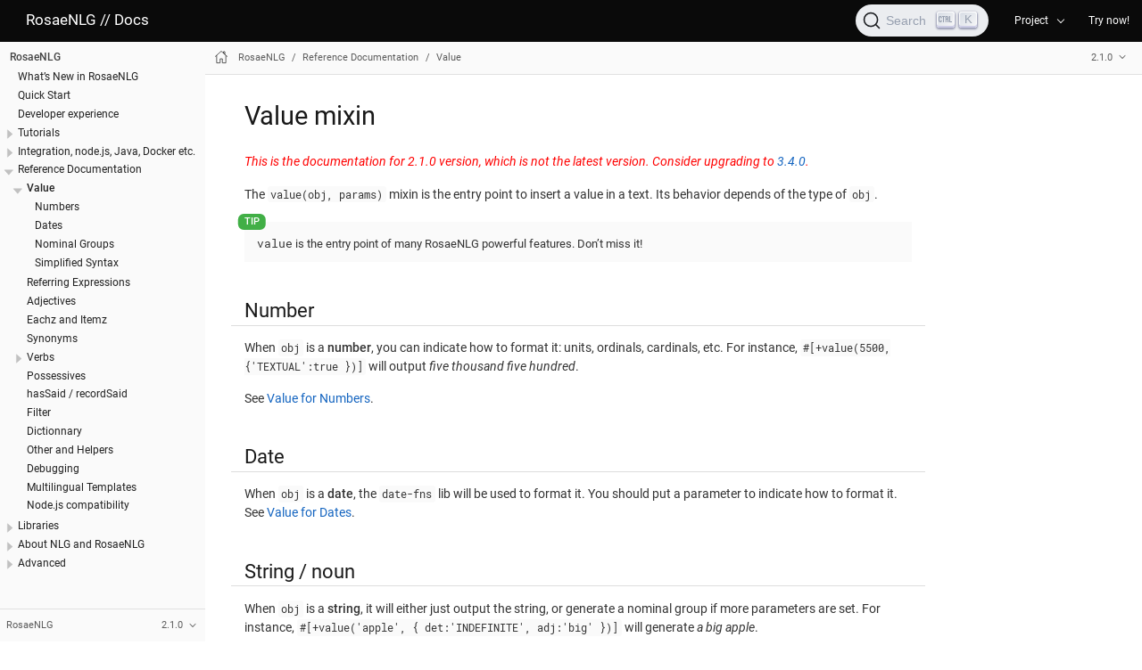

--- FILE ---
content_type: text/html
request_url: https://rosaenlg.org/rosaenlg/2.1.0/mixins_ref/value.html
body_size: 5046
content:
<!DOCTYPE html>
<html lang="en">
  <head>
    <meta charset="utf-8">
    <meta name="viewport" content="width=device-width, initial-scale=1.0">

    <!-- vue -->
    <script src="../../../_/js/vendor/vue.min.js"></script>

    <!-- codemirror -->
    <script src="../../../_/js/vendor/codemirror.js"></script>
    <script src="../../../_/js/vendor/vue-codemirror.js"></script>
    <script src="../../../_/js/vendor/pug.js"></script>
    <script src="../../../_/js/vendor/javascript.js"></script>

    <!-- editor -->
    <script src="../../../_/js/vendor/editor-2.1.0.js"></script>


    <title>Value mixin :: RosaeNLG // Docs</title>
    <link rel="canonical" href="https://rosaenlg.org/rosaenlg/3.4.0/mixins_ref/value.html">
    <meta name="generator" content="Antora 2.3.4">
    <link rel="stylesheet" href="../../../_/css/site.css">
<meta name="docsearch:version" content="2.1.0" />

    <!-- prevent favicon request -->
    <link rel="icon" href="data:,">
    
    <link 
      rel="stylesheet"
      href="https://cdn.jsdelivr.net/npm/@docsearch/css@alpha" />

  </head>
  <body class="article">
<header class="header">
  <nav class="navbar">

    <div class="navbar-brand">
      <div class="navbar-item">
        <a class="navbar-item" href="https://rosaenlg.org">RosaeNLG // Docs</a>
      </div>

      <div class="navbar-item hide-for-print">
        <div id="docsearch"></div>
      </div>

      <button class="navbar-burger" data-target="topbar-nav">
        <span></span>
        <span></span>
        <span></span>
      </button>
    </div>

    <div id="topbar-nav" class="navbar-menu">
      <div class="navbar-end">
        <div class="navbar-item has-dropdown is-hoverable">
          <a class="navbar-link" href="#">Project</a>
          <div class="navbar-dropdown">
            <a class="navbar-item" href="https://github.com/RosaeNLG/rosaenlg">Main Repository</a>
            <a class="navbar-item" href="https://github.com/RosaeNLG/rosaenlg/issues">Core Issue Traker</a>
            <a class="navbar-item" href="https://github.com/RosaeNLG">Related projects</a>
          </div>
        </div>
        <a class="navbar-item" href="https://rosaenlg.org/ide/index.html">Try now!</a>
      </div>
    </div>
  </nav>
</header>
<div class="main-wrapper">
<div class="navigation-container" data-component="rosaenlg" data-version="2.1.0">
  <aside class="navigation">
    <div class="panels">
<div class="navigation-menu is-active" data-panel="menu">
  <nav class="nav-menu">
    <h3 class="title"><a href="../index.html">RosaeNLG</a></h3>
<ul class="nav-list">
  <li class="nav-item" data-depth="0">
<ul class="nav-list">
  <li class="nav-item" data-depth="1">
    <a class="nav-link" href="../changelog.html">What&#8217;s New in RosaeNLG</a>
  </li>
  <li class="nav-item" data-depth="1">
    <a class="nav-link" href="../quickstart.html">Quick Start</a>
  </li>
  <li class="nav-item" data-depth="1">
    <a class="nav-link" href="../dev_experience.html">Developer experience</a>
  </li>
</ul>
  </li>
  <li class="nav-item" data-depth="0">
<ul class="nav-list">
  <li class="nav-item" data-depth="1">
    <button class="nav-toggle"></button>
    <a class="nav-link" href="../tutorials/intro.html">Tutorials</a>
<ul class="nav-list">
  <li class="nav-item" data-depth="2">
    <a class="nav-link" href="../tutorials/tutorial_en_US.html">English</a>
  </li>
  <li class="nav-item" data-depth="2">
    <a class="nav-link" href="../tutorials/tutorial_fr_FR.html">French (en Français !)</a>
  </li>
  <li class="nav-item" data-depth="2">
    <a class="nav-link" href="../tutorials/tutorial_de_DE.html">German</a>
  </li>
</ul>
  </li>
</ul>
  </li>
  <li class="nav-item" data-depth="0">
<ul class="nav-list">
  <li class="nav-item" data-depth="1">
    <button class="nav-toggle"></button>
    <a class="nav-link" href="../integration/integration.html">Integration, node.js, Java, Docker etc.</a>
<ul class="nav-list">
  <li class="nav-item" data-depth="2">
    <a class="nav-link" href="../integration/boilerplate.html">RosaeNLG node.js boilerplate project</a>
  </li>
  <li class="nav-item" data-depth="2">
    <a class="nav-link" href="../integration/rosaenlg_packager.html">Packaging templates</a>
  </li>
  <li class="nav-item" data-depth="2">
    <button class="nav-toggle"></button>
    <a class="nav-link" href="../integration/browser_intro.html">In the Browser</a>
<ul class="nav-list">
  <li class="nav-item" data-depth="3">
    <a class="nav-link" href="../integration/browser_rendering.html">Rendering</a>
  </li>
  <li class="nav-item" data-depth="3">
    <a class="nav-link" href="../integration/browser_compiling.html">Compiling</a>
  </li>
  <li class="nav-item" data-depth="3">
    <a class="nav-link" href="../integration/browser_ide.html">Browser IDE</a>
  </li>
</ul>
  </li>
  <li class="nav-item" data-depth="2">
    <button class="nav-toggle"></button>
    <span class="nav-text">Command Line Interface</span>
<ul class="nav-list">
  <li class="nav-item" data-depth="3">
    <a class="nav-link" href="../integration/rosaenlg-cli.html">CLI module</a>
  </li>
  <li class="nav-item" data-depth="3">
    <a class="nav-link" href="../integration/docker-cli.html">Docker image for CLI</a>
  </li>
</ul>
  </li>
  <li class="nav-item" data-depth="2">
    <a class="nav-link" href="../integration/node-server.html">Node.js Server</a>
  </li>
  <li class="nav-item" data-depth="2">
    <a class="nav-link" href="../integration/lambda.html">AWS Lambda</a>
  </li>
  <li class="nav-item" data-depth="2">
    <button class="nav-toggle"></button>
    <span class="nav-text">Java Wrapper and Server</span>
<ul class="nav-list">
  <li class="nav-item" data-depth="3">
    <a class="nav-link" href="../integration/java-wrapper.html">Java Wrapper</a>
  </li>
  <li class="nav-item" data-depth="3">
    <a class="nav-link" href="../integration/java-server.html">Java Server and Docker Server</a>
  </li>
</ul>
  </li>
  <li class="nav-item" data-depth="2">
    <a class="nav-link" href="../integration/testing.html">Testing with mocha and mochawesome</a>
  </li>
  <li class="nav-item" data-depth="2">
    <button class="nav-toggle"></button>
    <span class="nav-text">Misc</span>
<ul class="nav-list">
  <li class="nav-item" data-depth="3">
    <a class="nav-link" href="../integration/observable.html">Integration in Observable HQ</a>
  </li>
</ul>
  </li>
</ul>
  </li>
</ul>
  </li>
  <li class="nav-item" data-depth="0">
<ul class="nav-list">
  <li class="nav-item" data-depth="1">
    <button class="nav-toggle"></button>
    <a class="nav-link" href="intro.html">Reference Documentation</a>
<ul class="nav-list">
  <li class="nav-item is-current-page" data-depth="2">
    <button class="nav-toggle"></button>
    <a class="nav-link" href="value.html">Value</a>
<ul class="nav-list">
  <li class="nav-item" data-depth="3">
    <a class="nav-link" href="value_numbers.html">Numbers</a>
  </li>
  <li class="nav-item" data-depth="3">
    <a class="nav-link" href="value_dates.html">Dates</a>
  </li>
  <li class="nav-item" data-depth="3">
    <a class="nav-link" href="value_nominal_groups.html">Nominal Groups</a>
  </li>
  <li class="nav-item" data-depth="3">
    <a class="nav-link" href="value_simplified_syntax.html">Simplified Syntax</a>
  </li>
</ul>
  </li>
  <li class="nav-item" data-depth="2">
    <a class="nav-link" href="referring_expression.html">Referring Expressions</a>
  </li>
  <li class="nav-item" data-depth="2">
    <a class="nav-link" href="adjectives.html">Adjectives</a>
  </li>
  <li class="nav-item" data-depth="2">
    <a class="nav-link" href="eachz_itemz.html">Eachz and Itemz</a>
  </li>
  <li class="nav-item" data-depth="2">
    <a class="nav-link" href="synonyms.html">Synonyms</a>
  </li>
  <li class="nav-item" data-depth="2">
    <button class="nav-toggle"></button>
    <a class="nav-link" href="verbs.html">Verbs</a>
<ul class="nav-list">
  <li class="nav-item" data-depth="3">
    <a class="nav-link" href="verbs_english.html">English</a>
  </li>
  <li class="nav-item" data-depth="3">
    <a class="nav-link" href="verbs_french.html">French</a>
  </li>
  <li class="nav-item" data-depth="3">
    <a class="nav-link" href="verbs_german.html">German</a>
  </li>
  <li class="nav-item" data-depth="3">
    <a class="nav-link" href="verbs_italian.html">Italian</a>
  </li>
  <li class="nav-item" data-depth="3">
    <a class="nav-link" href="verbs_spanish.html">Spanish</a>
  </li>
</ul>
  </li>
  <li class="nav-item" data-depth="2">
    <a class="nav-link" href="possessives.html">Possessives</a>
  </li>
  <li class="nav-item" data-depth="2">
    <a class="nav-link" href="recordSaid.html">hasSaid / recordSaid</a>
  </li>
  <li class="nav-item" data-depth="2">
    <a class="nav-link" href="filter.html">Filter</a>
  </li>
  <li class="nav-item" data-depth="2">
    <a class="nav-link" href="dict.html">Dictionnary</a>
  </li>
  <li class="nav-item" data-depth="2">
    <a class="nav-link" href="otherAndHelpers.html">Other and Helpers</a>
  </li>
  <li class="nav-item" data-depth="2">
    <a class="nav-link" href="debugging.html">Debugging</a>
  </li>
  <li class="nav-item" data-depth="2">
    <a class="nav-link" href="multilingual.html">Multilingual Templates</a>
  </li>
  <li class="nav-item" data-depth="2">
    <a class="nav-link" href="node_js_versions.html">Node.js compatibility</a>
  </li>
</ul>
  </li>
</ul>
  </li>
  <li class="nav-item" data-depth="0">
<ul class="nav-list">
  <li class="nav-item" data-depth="1">
    <button class="nav-toggle"></button>
    <a class="nav-link" href="../libs/libs.html">Libraries</a>
<ul class="nav-list">
  <li class="nav-item" data-depth="2">
    <a class="nav-link" href="../libs/countries.html">Countries</a>
  </li>
</ul>
  </li>
</ul>
  </li>
  <li class="nav-item" data-depth="0">
<ul class="nav-list">
  <li class="nav-item" data-depth="1">
    <button class="nav-toggle"></button>
    <span class="nav-text">About NLG and RosaeNLG</span>
<ul class="nav-list">
  <li class="nav-item" data-depth="2">
    <a class="nav-link" href="../about/nlg.html">What is NLG?</a>
  </li>
  <li class="nav-item" data-depth="2">
    <a class="nav-link" href="../about/advanced_nlg_examples.html">Advanced examples of NLG features</a>
  </li>
  <li class="nav-item" data-depth="2">
    <a class="nav-link" href="../about/usecases.html">NLG usecases</a>
  </li>
  <li class="nav-item" data-depth="2">
    <a class="nav-link" href="../about/about.html">About RosaeNLG, the Author</a>
  </li>
  <li class="nav-item" data-depth="2">
    <a class="nav-link" href="../about/support.html">Support, Hosting, Services</a>
  </li>
  <li class="nav-item" data-depth="2">
    <a class="nav-link" href="../about/features.html">Main Features</a>
  </li>
  <li class="nav-item" data-depth="2">
    <a class="nav-link" href="../about/compare.html">Compare with CoreNLG and xSpin</a>
  </li>
</ul>
  </li>
</ul>
  </li>
  <li class="nav-item" data-depth="0">
<ul class="nav-list">
  <li class="nav-item" data-depth="1">
    <button class="nav-toggle"></button>
    <span class="nav-text">Advanced</span>
<ul class="nav-list">
  <li class="nav-item" data-depth="2">
    <a class="nav-link" href="../advanced/other_languages.html">Other Languages</a>
  </li>
  <li class="nav-item" data-depth="2">
    <a class="nav-link" href="../advanced/yseop.html">Yseop Template Generator</a>
  </li>
  <li class="nav-item" data-depth="2">
    <a class="nav-link" href="../advanced/performance.html">Performance</a>
  </li>
  <li class="nav-item" data-depth="2">
    <a class="nav-link" href="../advanced/related_projects.html">Related Projects</a>
  </li>
  <li class="nav-item" data-depth="2">
    <a class="nav-link" href="../advanced/params.html">Global Parameters</a>
  </li>
  <li class="nav-item" data-depth="2">
    <a class="nav-link" href="../advanced/howitworks.html">How it works</a>
  </li>
  <li class="nav-item" data-depth="2">
    <a class="nav-link" href="../advanced/pug.html">Why Pug?</a>
  </li>
  <li class="nav-item" data-depth="2">
    <a class="nav-link" href="../advanced/random.html">Random Numbers (and why it matters)</a>
  </li>
  <li class="nav-item" data-depth="2">
    <a class="nav-link" href="../advanced/filter.html">Filter mechanism</a>
  </li>
  <li class="nav-item" data-depth="2">
    <a class="nav-link" href="../advanced/resources.html">Linguistic resources</a>
  </li>
  <li class="nav-item" data-depth="2">
    <a class="nav-link" href="../advanced/logo.html">Logo</a>
  </li>
</ul>
  </li>
</ul>
  </li>
</ul>
  </nav>
</div>
<div class="navigation-explore" data-panel="explore">
  <div class="context">
    <span class="title">RosaeNLG</span>
    <span class="version">2.1.0</span>
  </div>
  <ul class="components">
    <li class="component is-current">
      <span class="title">RosaeNLG</span>
      <ul class="versions">
        <li class="version is-latest">
          <a href="../../3.4.0/index.html">3.4.0</a>
        </li>
        <li class="version">
          <a href="../../3.3.1/index.html">3.3.1</a>
        </li>
        <li class="version">
          <a href="../../3.3.0/index.html">3.3.0</a>
        </li>
        <li class="version">
          <a href="../../3.2.6/index.html">3.2.6</a>
        </li>
        <li class="version">
          <a href="../../3.2.5/index.html">3.2.5</a>
        </li>
        <li class="version">
          <a href="../../3.2.4/index.html">3.2.4</a>
        </li>
        <li class="version">
          <a href="../../3.2.3/index.html">3.2.3</a>
        </li>
        <li class="version">
          <a href="../../3.2.2/index.html">3.2.2</a>
        </li>
        <li class="version">
          <a href="../../3.2.1/index.html">3.2.1</a>
        </li>
        <li class="version">
          <a href="../../3.2.0/index.html">3.2.0</a>
        </li>
        <li class="version">
          <a href="../../3.1.2/index.html">3.1.2</a>
        </li>
        <li class="version">
          <a href="../../3.1.1/index.html">3.1.1</a>
        </li>
        <li class="version">
          <a href="../../3.1.0/index.html">3.1.0</a>
        </li>
        <li class="version">
          <a href="../../3.0.4/index.html">3.0.4</a>
        </li>
        <li class="version">
          <a href="../../3.0.3/index.html">3.0.3</a>
        </li>
        <li class="version">
          <a href="../../3.0.2/index.html">3.0.2</a>
        </li>
        <li class="version">
          <a href="../../3.0.1/index.html">3.0.1</a>
        </li>
        <li class="version">
          <a href="../../3.0.0/index.html">3.0.0</a>
        </li>
        <li class="version">
          <a href="../../2.1.9/index.html">2.1.9</a>
        </li>
        <li class="version">
          <a href="../../2.1.8/index.html">2.1.8</a>
        </li>
        <li class="version">
          <a href="../../2.1.7/index.html">2.1.7</a>
        </li>
        <li class="version">
          <a href="../../2.1.6/index.html">2.1.6</a>
        </li>
        <li class="version">
          <a href="../../2.1.5/index.html">2.1.5</a>
        </li>
        <li class="version">
          <a href="../../2.1.4/index.html">2.1.4</a>
        </li>
        <li class="version">
          <a href="../../2.1.3/index.html">2.1.3</a>
        </li>
        <li class="version">
          <a href="../../2.1.2/index.html">2.1.2</a>
        </li>
        <li class="version">
          <a href="../../2.1.1/index.html">2.1.1</a>
        </li>
        <li class="version is-current">
          <a href="../index.html">2.1.0</a>
        </li>
        <li class="version">
          <a href="../../2.0.0/index.html">2.0.0</a>
        </li>
        <li class="version">
          <a href="../../1.20.2/index.html">1.20.2</a>
        </li>
        <li class="version">
          <a href="../../1.20.1/index.html">1.20.1</a>
        </li>
        <li class="version">
          <a href="../../1.20.0/index.html">1.20.0</a>
        </li>
        <li class="version">
          <a href="../../1.19.0/index.html">1.19.0</a>
        </li>
        <li class="version">
          <a href="../../1.18.1/index.html">1.18.1</a>
        </li>
        <li class="version">
          <a href="../../1.18.0/index.html">1.18.0</a>
        </li>
        <li class="version">
          <a href="../../1.17.2/index.html">1.17.2</a>
        </li>
        <li class="version">
          <a href="../../1.17.1/index.html">1.17.1</a>
        </li>
        <li class="version">
          <a href="../../1.17.0/index.html">1.17.0</a>
        </li>
        <li class="version">
          <a href="../../1.16.10/index.html">1.16.10</a>
        </li>
        <li class="version">
          <a href="../../1.16.9/index.html">1.16.9</a>
        </li>
        <li class="version">
          <a href="../../1.16.8/index.html">1.16.8</a>
        </li>
        <li class="version">
          <a href="../../1.16.7/index.html">1.16.7</a>
        </li>
        <li class="version">
          <a href="../../1.16.6/index.html">1.16.6</a>
        </li>
        <li class="version">
          <a href="../../1.16.5/index.html">1.16.5</a>
        </li>
        <li class="version">
          <a href="../../1.16.4/index.html">1.16.4</a>
        </li>
        <li class="version">
          <a href="../../1.16.3/index.html">1.16.3</a>
        </li>
        <li class="version">
          <a href="../../1.16.2/index.html">1.16.2</a>
        </li>
        <li class="version">
          <a href="../../1.16.1/index.html">1.16.1</a>
        </li>
        <li class="version">
          <a href="../../1.16.0/index.html">1.16.0</a>
        </li>
        <li class="version">
          <a href="../../1.15.4/index.html">1.15.4</a>
        </li>
        <li class="version">
          <a href="../../1.15.3/index.html">1.15.3</a>
        </li>
        <li class="version">
          <a href="../../1.15.2/index.html">1.15.2</a>
        </li>
        <li class="version">
          <a href="../../1.15.1/index.html">1.15.1</a>
        </li>
        <li class="version">
          <a href="../../1.15.0/index.html">1.15.0</a>
        </li>
        <li class="version">
          <a href="../../1.14.3/index.html">1.14.3</a>
        </li>
        <li class="version">
          <a href="../../1.14.2/index.html">1.14.2</a>
        </li>
        <li class="version">
          <a href="../../1.14.1/index.html">1.14.1</a>
        </li>
        <li class="version">
          <a href="../../1.14.0/index.html">1.14.0</a>
        </li>
        <li class="version">
          <a href="../../1.13.0/index.html">1.13.0</a>
        </li>
        <li class="version">
          <a href="../../1.12.3/index.html">1.12.3</a>
        </li>
        <li class="version">
          <a href="../../1.12.2/index.html">1.12.2</a>
        </li>
        <li class="version">
          <a href="../../1.12.1/index.html">1.12.1</a>
        </li>
        <li class="version">
          <a href="../../1.12.0/index.html">1.12.0</a>
        </li>
        <li class="version">
          <a href="../../1.11.0/index.html">1.11.0</a>
        </li>
        <li class="version">
          <a href="../../1.10.2/index.html">1.10.2</a>
        </li>
        <li class="version">
          <a href="../../1.10.1/index.html">1.10.1</a>
        </li>
        <li class="version">
          <a href="../../1.10.0/index.html">1.10.0</a>
        </li>
        <li class="version">
          <a href="../../1.9.2/index.html">1.9.2</a>
        </li>
        <li class="version">
          <a href="../../1.9.1/index.html">1.9.1</a>
        </li>
        <li class="version">
          <a href="../../1.9.0/index.html">1.9.0</a>
        </li>
        <li class="version">
          <a href="../../1.8.3/index.html">1.8.3</a>
        </li>
        <li class="version">
          <a href="../../1.8.2/index.html">1.8.2</a>
        </li>
        <li class="version">
          <a href="../../1.8.0/index.html">1.8.0</a>
        </li>
        <li class="version">
          <a href="../../1.7.1/index.html">1.7.1</a>
        </li>
        <li class="version">
          <a href="../../1.7.0/index.html">1.7.0</a>
        </li>
        <li class="version">
          <a href="../../1.6.2/index.html">1.6.2</a>
        </li>
        <li class="version">
          <a href="../../1.6.1/index.html">1.6.1</a>
        </li>
        <li class="version">
          <a href="../../1.5.8/index.html">1.5.8</a>
        </li>
        <li class="version">
          <a href="../../1.5.7/index.html">1.5.7</a>
        </li>
        <li class="version">
          <a href="../../1.5.6/index.html">1.5.6</a>
        </li>
        <li class="version">
          <a href="../../1.5.5/index.html">1.5.5</a>
        </li>
        <li class="version">
          <a href="../../1.5.4/index.html">1.5.4</a>
        </li>
        <li class="version">
          <a href="../../1.5.3/index.html">1.5.3</a>
        </li>
        <li class="version">
          <a href="../../1.5.2/index.html">1.5.2</a>
        </li>
        <li class="version">
          <a href="../../1.5.1/index.html">1.5.1</a>
        </li>
        <li class="version">
          <a href="../../1.5.0/index.html">1.5.0</a>
        </li>
        <li class="version">
          <a href="../../1.4.1/index.html">1.4.1</a>
        </li>
        <li class="version">
          <a href="../../1.4.0/index.html">1.4.0</a>
        </li>
        <li class="version">
          <a href="../../1.3.3/index.html">1.3.3</a>
        </li>
        <li class="version">
          <a href="../../1.3.2/index.html">1.3.2</a>
        </li>
        <li class="version">
          <a href="../../1.3.1/index.html">1.3.1</a>
        </li>
        <li class="version">
          <a href="../../1.3.0/index.html">1.3.0</a>
        </li>
        <li class="version">
          <a href="../../1.2.0/index.html">1.2.0</a>
        </li>
        <li class="version">
          <a href="../../1.1.1/index.html">1.1.1</a>
        </li>
        <li class="version">
          <a href="../../1.1.0/index.html">1.1.0</a>
        </li>
        <li class="version">
          <a href="../../1.0.5/index.html">1.0.5</a>
        </li>
        <li class="version">
          <a href="../../1.0.2/index.html">1.0.2</a>
        </li>
      </ul>
    </li>
  </ul>
</div>
    </div>
  </aside>
</div>
  <main class="main">
<div class="toolbar" role="navigation">
  <button class="navigation-toggle"></button>
  <a href="../../3.4.0/index.html" class="home-link"></a>
<nav class="crumbs" aria-label="breadcrumbs">
  <ul>
    <li class="crumb"><a href="../index.html">RosaeNLG</a></li>
    <li class="crumb"><a href="intro.html">Reference Documentation</a></li>
    <li class="crumb"><a href="value.html">Value</a></li>
  </ul>
</nav>
<div class="page-versions">
  <button class="versions-menu-toggle" title="Show other versions of page">2.1.0</button>
  <div class="versions-menu">
    <a class="version" href="../../3.4.0/mixins_ref/value.html">3.4.0</a>
    <a class="version" href="../../3.3.1/mixins_ref/value.html">3.3.1</a>
    <a class="version" href="../../3.3.0/mixins_ref/value.html">3.3.0</a>
    <a class="version" href="../../3.2.6/mixins_ref/value.html">3.2.6</a>
    <a class="version" href="../../3.2.5/mixins_ref/value.html">3.2.5</a>
    <a class="version" href="../../3.2.4/mixins_ref/value.html">3.2.4</a>
    <a class="version" href="../../3.2.3/mixins_ref/value.html">3.2.3</a>
    <a class="version" href="../../3.2.2/mixins_ref/value.html">3.2.2</a>
    <a class="version" href="../../3.2.1/mixins_ref/value.html">3.2.1</a>
    <a class="version" href="../../3.2.0/mixins_ref/value.html">3.2.0</a>
    <a class="version" href="../../3.1.2/mixins_ref/value.html">3.1.2</a>
    <a class="version" href="../../3.1.1/mixins_ref/value.html">3.1.1</a>
    <a class="version" href="../../3.1.0/mixins_ref/value.html">3.1.0</a>
    <a class="version" href="../../3.0.4/mixins_ref/value.html">3.0.4</a>
    <a class="version" href="../../3.0.3/mixins_ref/value.html">3.0.3</a>
    <a class="version" href="../../3.0.2/mixins_ref/value.html">3.0.2</a>
    <a class="version" href="../../3.0.1/mixins_ref/value.html">3.0.1</a>
    <a class="version" href="../../3.0.0/mixins_ref/value.html">3.0.0</a>
    <a class="version" href="../../2.1.9/mixins_ref/value.html">2.1.9</a>
    <a class="version" href="../../2.1.8/mixins_ref/value.html">2.1.8</a>
    <a class="version" href="../../2.1.7/mixins_ref/value.html">2.1.7</a>
    <a class="version" href="../../2.1.6/mixins_ref/value.html">2.1.6</a>
    <a class="version" href="../../2.1.5/mixins_ref/value.html">2.1.5</a>
    <a class="version" href="../../2.1.4/mixins_ref/value.html">2.1.4</a>
    <a class="version" href="../../2.1.3/mixins_ref/value.html">2.1.3</a>
    <a class="version" href="../../2.1.2/mixins_ref/value.html">2.1.2</a>
    <a class="version" href="../../2.1.1/mixins_ref/value.html">2.1.1</a>
    <a class="version is-current" href="value.html">2.1.0</a>
    <a class="version" href="../../2.0.0/mixins_ref/value.html">2.0.0</a>
    <a class="version" href="../../1.20.2/mixins_ref/value.html">1.20.2</a>
    <a class="version" href="../../1.20.1/mixins_ref/value.html">1.20.1</a>
    <a class="version" href="../../1.20.0/mixins_ref/value.html">1.20.0</a>
    <a class="version" href="../../1.19.0/mixins_ref/value.html">1.19.0</a>
    <a class="version" href="../../1.18.1/mixins_ref/value.html">1.18.1</a>
    <a class="version" href="../../1.18.0/mixins_ref/value.html">1.18.0</a>
    <a class="version" href="../../1.17.2/mixins_ref/value.html">1.17.2</a>
    <a class="version" href="../../1.17.1/mixins_ref/value.html">1.17.1</a>
    <a class="version" href="../../1.17.0/mixins_ref/value.html">1.17.0</a>
    <a class="version" href="../../1.16.10/mixins_ref/value.html">1.16.10</a>
    <a class="version" href="../../1.16.9/mixins_ref/value.html">1.16.9</a>
    <a class="version" href="../../1.16.8/mixins_ref/value.html">1.16.8</a>
    <a class="version" href="../../1.16.7/mixins_ref/value.html">1.16.7</a>
    <a class="version" href="../../1.16.6/mixins_ref/value.html">1.16.6</a>
    <a class="version" href="../../1.16.5/mixins_ref/value.html">1.16.5</a>
    <a class="version" href="../../1.16.4/mixins_ref/value.html">1.16.4</a>
    <a class="version" href="../../1.16.3/mixins_ref/value.html">1.16.3</a>
    <a class="version" href="../../1.16.2/mixins_ref/value.html">1.16.2</a>
    <a class="version" href="../../1.16.1/mixins_ref/value.html">1.16.1</a>
    <a class="version" href="../../1.16.0/mixins_ref/value.html">1.16.0</a>
    <a class="version" href="../../1.15.4/mixins_ref/value.html">1.15.4</a>
    <a class="version" href="../../1.15.3/mixins_ref/value.html">1.15.3</a>
    <a class="version" href="../../1.15.2/mixins_ref/value.html">1.15.2</a>
    <a class="version" href="../../1.15.1/mixins_ref/value.html">1.15.1</a>
    <a class="version" href="../../1.15.0/mixins_ref/value.html">1.15.0</a>
    <a class="version" href="../../1.14.3/mixins_ref/value.html">1.14.3</a>
    <a class="version" href="../../1.14.2/mixins_ref/value.html">1.14.2</a>
    <a class="version" href="../../1.14.1/mixins_ref/value.html">1.14.1</a>
    <a class="version" href="../../1.14.0/mixins_ref/value.html">1.14.0</a>
    <a class="version" href="../../1.13.0/mixins_ref/value.html">1.13.0</a>
    <a class="version" href="../../1.12.3/mixins_ref/value.html">1.12.3</a>
    <a class="version" href="../../1.12.2/mixins_ref/value.html">1.12.2</a>
    <a class="version" href="../../1.12.1/mixins_ref/value.html">1.12.1</a>
    <a class="version" href="../../1.12.0/mixins_ref/value.html">1.12.0</a>
    <a class="version" href="../../1.11.0/mixins_ref/value.html">1.11.0</a>
    <a class="version" href="../../1.10.2/mixins_ref/value.html">1.10.2</a>
    <a class="version" href="../../1.10.1/mixins_ref/value.html">1.10.1</a>
    <a class="version" href="../../1.10.0/mixins_ref/value.html">1.10.0</a>
    <a class="version" href="../../1.9.2/mixins_ref/value.html">1.9.2</a>
    <a class="version" href="../../1.9.1/mixins_ref/value.html">1.9.1</a>
    <a class="version" href="../../1.9.0/mixins_ref/value.html">1.9.0</a>
    <a class="version" href="../../1.8.3/mixins_ref/value.html">1.8.3</a>
    <a class="version" href="../../1.8.2/mixins_ref/value.html">1.8.2</a>
    <a class="version" href="../../1.8.0/mixins_ref/value.html">1.8.0</a>
    <a class="version" href="../../1.7.1/mixins_ref/value.html">1.7.1</a>
    <a class="version" href="../../1.7.0/mixins_ref/value.html">1.7.0</a>
    <a class="version" href="../../1.6.2/mixins_ref/value.html">1.6.2</a>
    <a class="version" href="../../1.6.1/mixins_ref/value.html">1.6.1</a>
    <a class="version" href="../../1.5.8/mixins_ref/value.html">1.5.8</a>
    <a class="version" href="../../1.5.7/mixins_ref/value.html">1.5.7</a>
    <a class="version" href="../../1.5.6/mixins_ref/value.html">1.5.6</a>
    <a class="version" href="../../1.5.5/mixins_ref/value.html">1.5.5</a>
    <a class="version" href="../../1.5.4/mixins_ref/value.html">1.5.4</a>
    <a class="version" href="../../1.5.3/mixins_ref/value.html">1.5.3</a>
    <a class="version" href="../../1.5.2/mixins_ref/value.html">1.5.2</a>
    <a class="version" href="../../1.5.1/mixins_ref/value.html">1.5.1</a>
    <a class="version" href="../../1.5.0/mixins_ref/value.html">1.5.0</a>
    <a class="version" href="../../1.4.1/mixins_ref/value.html">1.4.1</a>
    <a class="version" href="../../1.4.0/mixins_ref/value.html">1.4.0</a>
    <a class="version" href="../../1.3.3/mixins_ref/value.html">1.3.3</a>
    <a class="version" href="../../1.3.2/mixins_ref/value.html">1.3.2</a>
    <a class="version" href="../../1.3.1/mixins_ref/value.html">1.3.1</a>
    <a class="version" href="../../1.3.0/mixins_ref/value.html">1.3.0</a>
    <a class="version" href="../../1.2.0/mixins_ref/value.html">1.2.0</a>
    <a class="version" href="../../1.1.1/mixins_ref/value.html">1.1.1</a>
    <a class="version" href="../../1.1.0/mixins_ref/value.html">1.1.0</a>
    <a class="version" href="../../1.0.5/mixins_ref/value.html">1.0.5</a>
    <a class="version" href="../../1.0.2/mixins_ref/value.html">1.0.2</a>
  </div>
</div>
</div>
<article class="doc">

<h1>Value mixin</h1>
<div class="oldversion">
This is the documentation for 2.1.0 version, which is not the latest version. Consider upgrading to <a href="../../3.4.0/mixins_ref/value.html">3.4.0</a>.
</div>
<div id="preamble">
<div class="sectionbody">
<div class="paragraph">
<p>The <code>value(obj, params)</code> mixin is the entry point to insert a value in a text. Its behavior depends of the type of <code>obj</code>.</p>
</div>
<div class="admonitionblock tip">
<table>
<tr>
<td class="icon">
<i class="fa icon-tip" title="Tip"></i>
</td>
<td class="content">
<code>value</code> is the entry point of many RosaeNLG powerful features. Don&#8217;t miss it!
</td>
</tr>
</table>
</div>
</div>
</div>
<div class="sect1">
<h2 id="_number"><a class="anchor" href="#_number"></a>Number</h2>
<div class="sectionbody">
<div class="paragraph">
<p>When <code>obj</code> is a <strong>number</strong>, you can indicate how to format it: units, ordinals, cardinals, etc.
For instance, <code>#[+value(5500, {'TEXTUAL':true })]</code> will output <em>five thousand five hundred</em>.</p>
</div>
<div class="paragraph">
<p>See <a href="value_numbers.html" class="page">Value for Numbers</a>.</p>
</div>
</div>
</div>
<div class="sect1">
<h2 id="_date"><a class="anchor" href="#_date"></a>Date</h2>
<div class="sectionbody">
<div class="paragraph">
<p>When <code>obj</code> is a <strong>date</strong>, the <code>date-fns</code> lib will be used to format it. You should put a parameter to indicate how to format it. See <a href="value_dates.html" class="page">Value for Dates</a>.</p>
</div>
</div>
</div>
<div class="sect1">
<h2 id="_string_noun"><a class="anchor" href="#_string_noun"></a>String / noun</h2>
<div class="sectionbody">
<div class="paragraph">
<p>When <code>obj</code> is a <strong>string</strong>, it will either just output the string, or generate a nominal group if more parameters are set.
For instance, <code>#[+value('apple', { det:'INDEFINITE', adj:'big' })]</code> will generate <em>a big apple</em>.</p>
</div>
<div class="paragraph">
<p>See <a href="value_nominal_groups.html" class="page">Value for Nominal Groups</a>.</p>
</div>
<div class="paragraph">
<p>There is an alternative <a href="value_simplified_syntax.html" class="page">Simplified Syntax</a> available for some languages.</p>
</div>
</div>
</div>
<div class="sect1">
<h2 id="_structured_object"><a class="anchor" href="#_structured_object"></a>Structured object</h2>
<div class="sectionbody">
<div class="paragraph">
<p>When <code>obj</code> is a <strong>structured object</strong>, it will trigger the referring expressions mechanisms.</p>
</div>
<div class="paragraph">
<p>The first parameter is an object, and there are generally very few additional parameters: for instance, <code><mark>[+value(PRODUCT)]</code> or <code></mark>[+value(PRODUCT, {REPRESENTANT: 'ref'})]</code>.</p>
</div>
<div class="paragraph">
<p>You have to define how to transform the structured object into text.</p>
</div>
<div class="paragraph">
<p>See <a href="referring_expression.html" class="page">referring expressions</a>.</p>
</div>
</div>
</div>
</article>
  </main>
</div>
<footer class="footer">
  <p>RosaeNLG is a Sandbox Project of <a href="https://lfaidata.foundation/">LF AI &amp; Data Foundation</a>. RosaeNLG is licenced under Apache 2.0, and its documentation under CC-BY-4.0. The documentation was built with Antora using a fork of the Antora default UI licensed under MPL-2.0.</p>
</footer><script src="../../../_/js/site.js"></script>
<script src="../../../_/js/vendor/highlight.js"></script>
<script>hljs.highlightAll()</script>

<script src="https://cdn.jsdelivr.net/npm/@docsearch/js@alpha"></script>

<script type="text/javascript"> 
docsearch({
  container: '#docsearch',
  appId: 'OCFRXUBY1U',
  indexName: 'rosaenlg',
  apiKey: '27e9df5252425c18d4f37735143c134b',
  searchParameters:{
    facetFilters: [
      'version:2.1.0'
    ]
  }
});
</script>
  </body>
</html>


--- FILE ---
content_type: application/javascript
request_url: https://rosaenlg.org/_/js/vendor/codemirror.js
body_size: 58237
content:
'use strict';var $jscomp=$jscomp||{};$jscomp.scope={};$jscomp.findInternal=function(y,E,D){y instanceof String&&(y=String(y));for(var v=y.length,M=0;M<v;M++){var ja=y[M];if(E.call(D,ja,M,y))return{i:M,v:ja}}return{i:-1,v:void 0}};$jscomp.ASSUME_ES5=!1;$jscomp.ASSUME_NO_NATIVE_MAP=!1;$jscomp.ASSUME_NO_NATIVE_SET=!1;$jscomp.SIMPLE_FROUND_POLYFILL=!1;$jscomp.ISOLATE_POLYFILLS=!1;$jscomp.FORCE_POLYFILL_PROMISE=!1;$jscomp.FORCE_POLYFILL_PROMISE_WHEN_NO_UNHANDLED_REJECTION=!1;
$jscomp.defineProperty=$jscomp.ASSUME_ES5||"function"==typeof Object.defineProperties?Object.defineProperty:function(y,E,D){if(y==Array.prototype||y==Object.prototype)return y;y[E]=D.value;return y};$jscomp.getGlobal=function(y){y=["object"==typeof globalThis&&globalThis,y,"object"==typeof window&&window,"object"==typeof self&&self,"object"==typeof global&&global];for(var E=0;E<y.length;++E){var D=y[E];if(D&&D.Math==Math)return D}throw Error("Cannot find global object");};$jscomp.global=$jscomp.getGlobal(this);
$jscomp.IS_SYMBOL_NATIVE="function"===typeof Symbol&&"symbol"===typeof Symbol("x");$jscomp.TRUST_ES6_POLYFILLS=!$jscomp.ISOLATE_POLYFILLS||$jscomp.IS_SYMBOL_NATIVE;$jscomp.polyfills={};$jscomp.propertyToPolyfillSymbol={};$jscomp.POLYFILL_PREFIX="$jscp$";var $jscomp$lookupPolyfilledValue=function(y,E){var D=$jscomp.propertyToPolyfillSymbol[E];if(null==D)return y[E];D=y[D];return void 0!==D?D:y[E]};
$jscomp.polyfill=function(y,E,D,v){E&&($jscomp.ISOLATE_POLYFILLS?$jscomp.polyfillIsolated(y,E,D,v):$jscomp.polyfillUnisolated(y,E,D,v))};$jscomp.polyfillUnisolated=function(y,E,D,v){D=$jscomp.global;y=y.split(".");for(v=0;v<y.length-1;v++){var M=y[v];if(!(M in D))return;D=D[M]}y=y[y.length-1];v=D[y];E=E(v);E!=v&&null!=E&&$jscomp.defineProperty(D,y,{configurable:!0,writable:!0,value:E})};
$jscomp.polyfillIsolated=function(y,E,D,v){var M=y.split(".");y=1===M.length;v=M[0];v=!y&&v in $jscomp.polyfills?$jscomp.polyfills:$jscomp.global;for(var ja=0;ja<M.length-1;ja++){var va=M[ja];if(!(va in v))return;v=v[va]}M=M[M.length-1];D=$jscomp.IS_SYMBOL_NATIVE&&"es6"===D?v[M]:null;E=E(D);null!=E&&(y?$jscomp.defineProperty($jscomp.polyfills,M,{configurable:!0,writable:!0,value:E}):E!==D&&(void 0===$jscomp.propertyToPolyfillSymbol[M]&&($jscomp.propertyToPolyfillSymbol[M]=$jscomp.IS_SYMBOL_NATIVE?
$jscomp.global.Symbol(M):$jscomp.POLYFILL_PREFIX+M),$jscomp.defineProperty(v,$jscomp.propertyToPolyfillSymbol[M],{configurable:!0,writable:!0,value:E})))};$jscomp.polyfill("Array.prototype.find",function(y){return y?y:function(E,D){return $jscomp.findInternal(this,E,D).v}},"es6","es3");
(function(y,E){"object"===typeof exports&&"undefined"!==typeof module?module.exports=E():"function"===typeof define&&define.amd?define(E):(y=y||self,y.CodeMirror=E())})(this,function(){function y(a){return new RegExp("(^|\\s)"+a+"(?:$|\\s)\\s*")}function E(a){for(var b=a.childNodes.length;0<b;--b)a.removeChild(a.firstChild);return a}function D(a,b){return E(a).appendChild(b)}function v(a,b,d,c){a=document.createElement(a);d&&(a.className=d);c&&(a.style.cssText=c);if("string"==typeof b)a.appendChild(document.createTextNode(b));
else if(b)for(d=0;d<b.length;++d)a.appendChild(b[d]);return a}function M(a,b,d,c){a=v(a,b,d,c);a.setAttribute("role","presentation");return a}function ja(a,b){3==b.nodeType&&(b=b.parentNode);if(a.contains)return a.contains(b);do if(11==b.nodeType&&(b=b.host),b==a)return!0;while(b=b.parentNode)}function va(){try{var a=document.activeElement}catch(b){a=document.body||null}for(;a&&a.shadowRoot&&a.shadowRoot.activeElement;)a=a.shadowRoot.activeElement;return a}function Wa(a,b){var d=a.className;y(b).test(d)||
(a.className+=(d?" ":"")+b)}function dd(a,b){a=a.split(" ");for(var d=0;d<a.length;d++)a[d]&&!y(a[d]).test(b)&&(b+=" "+a[d]);return b}function ed(a){var b=Array.prototype.slice.call(arguments,1);return function(){return a.apply(null,b)}}function Xa(a,b,d){b||(b={});for(var c in a)!a.hasOwnProperty(c)||!1===d&&b.hasOwnProperty(c)||(b[c]=a[c]);return b}function wa(a,b,d,c,e){null==b&&(b=a.search(/[^\s\u00a0]/),-1==b&&(b=a.length));c=c||0;for(e=e||0;;){var f=a.indexOf("\t",c);if(0>f||f>=b)return e+(b-
c);e+=f-c;e+=d-e%d;c=f+1}}function ea(a,b){for(var d=0;d<a.length;++d)if(a[d]==b)return d;return-1}function fd(a,b,d){for(var c=0,e=0;;){var f=a.indexOf("\t",c);-1==f&&(f=a.length);var g=f-c;if(f==a.length||e+g>=b)return c+Math.min(g,b-e);e+=f-c;e+=d-e%d;c=f+1;if(e>=b)return c}}function gd(a){for(;tc.length<=a;)tc.push(J(tc)+" ");return tc[a]}function J(a){return a[a.length-1]}function uc(a,b){for(var d=[],c=0;c<a.length;c++)d[c]=b(a[c],c);return d}function wg(a,b,d){for(var c=0,e=d(b);c<a.length&&
d(a[c])<=e;)c++;a.splice(c,0,b)}function ne(){}function oe(a,b){Object.create?a=Object.create(a):(ne.prototype=a,a=new ne);b&&Xa(b,a);return a}function hd(a){return/\w/.test(a)||"\u0080"<a&&(a.toUpperCase()!=a.toLowerCase()||xg.test(a))}function vc(a,b){return b?-1<b.source.indexOf("\\w")&&hd(a)?!0:b.test(a):hd(a)}function pe(a){for(var b in a)if(a.hasOwnProperty(b)&&a[b])return!1;return!0}function id(a){return 768<=a.charCodeAt(0)&&yg.test(a)}function qe(a,b,d){for(;(0>d?0<b:b<a.length)&&id(a.charAt(b));)b+=
d;return b}function Hb(a,b,d){for(var c=b>d?-1:1;;){if(b==d)return b;var e=(b+d)/2;e=0>c?Math.ceil(e):Math.floor(e);if(e==b)return a(e)?b:d;a(e)?d=e:b=e+c}}function zg(a,b,d,c){if(!a)return c(b,d,"ltr",0);for(var e=!1,f=0;f<a.length;++f){var g=a[f];if(g.from<d&&g.to>b||b==d&&g.to==b)c(Math.max(g.from,b),Math.min(g.to,d),1==g.level?"rtl":"ltr",f),e=!0}e||c(b,d,"ltr")}function Ib(a,b,d){var c;Jb=null;for(var e=0;e<a.length;++e){var f=a[e];if(f.from<b&&f.to>b)return e;f.to==b&&(f.from!=f.to&&"before"==
d?c=e:Jb=e);f.from==b&&(f.from!=f.to&&"before"!=d?c=e:Jb=e)}return null!=c?c:Jb}function Ja(a,b){var d=a.order;null==d&&(d=a.order=Ag(a.text,b));return d}function ra(a,b,d){if(a.removeEventListener)a.removeEventListener(b,d,!1);else if(a.detachEvent)a.detachEvent("on"+b,d);else{var c=(a=a._handlers)&&a[b];c&&(d=ea(c,d),-1<d&&(a[b]=c.slice(0,d).concat(c.slice(d+1))))}}function W(a,b){var d=a._handlers&&a._handlers[b]||wc;if(d.length)for(var c=Array.prototype.slice.call(arguments,2),e=0;e<d.length;++e)d[e].apply(null,
c)}function Z(a,b,d){"string"==typeof b&&(b={type:b,preventDefault:function(){this.defaultPrevented=!0}});W(a,d||b.type,a,b);return jd(b)||b.codemirrorIgnore}function re(a){var b=a._handlers&&a._handlers.cursorActivity;if(b){a=a.curOp.cursorActivityHandlers||(a.curOp.cursorActivityHandlers=[]);for(var d=0;d<b.length;++d)-1==ea(a,b[d])&&a.push(b[d])}}function xa(a,b){return 0<(a._handlers&&a._handlers[b]||wc).length}function nb(a){a.prototype.on=function(b,d){z(this,b,d)};a.prototype.off=function(b,
d){ra(this,b,d)}}function ka(a){a.preventDefault?a.preventDefault():a.returnValue=!1}function se(a){a.stopPropagation?a.stopPropagation():a.cancelBubble=!0}function jd(a){return null!=a.defaultPrevented?a.defaultPrevented:0==a.returnValue}function Kb(a){ka(a);se(a)}function te(a){var b=a.which;null==b&&(a.button&1?b=1:a.button&2?b=3:a.button&4&&(b=2));ya&&a.ctrlKey&&1==b&&(b=3);return b}function Bg(a,b){2<arguments.length&&(b.dependencies=Array.prototype.slice.call(arguments,2));kd[a]=b}function xc(a){if("string"==
typeof a&&ob.hasOwnProperty(a))a=ob[a];else if(a&&"string"==typeof a.name&&ob.hasOwnProperty(a.name)){var b=ob[a.name];"string"==typeof b&&(b={name:b});a=oe(b,a);a.name=b.name}else{if("string"==typeof a&&/^[\w\-]+\/[\w\-]+\+xml$/.test(a))return xc("application/xml");if("string"==typeof a&&/^[\w\-]+\/[\w\-]+\+json$/.test(a))return xc("application/json")}return"string"==typeof a?{name:a}:a||{name:"null"}}function ld(a,b){b=xc(b);var d=kd[b.name];if(!d)return ld(a,"text/plain");a=d(a,b);if(pb.hasOwnProperty(b.name)){d=
pb[b.name];for(var c in d)d.hasOwnProperty(c)&&(a.hasOwnProperty(c)&&(a["_"+c]=a[c]),a[c]=d[c])}a.name=b.name;b.helperType&&(a.helperType=b.helperType);if(b.modeProps)for(var e in b.modeProps)a[e]=b.modeProps[e];return a}function Cg(a,b){a=pb.hasOwnProperty(a)?pb[a]:pb[a]={};Xa(b,a)}function Ya(a,b){if(!0===b)return b;if(a.copyState)return a.copyState(b);a={};for(var d in b){var c=b[d];c instanceof Array&&(c=c.concat([]));a[d]=c}return a}function md(a,b){for(var d;a.innerMode;){d=a.innerMode(b);if(!d||
d.mode==a)break;b=d.state;a=d.mode}return d||{mode:a,state:b}}function ue(a,b,d){return a.startState?a.startState(b,d):!0}function w(a,b){b-=a.first;if(0>b||b>=a.size)throw Error("There is no line "+(b+a.first)+" in the document.");for(;!a.lines;)for(var d=0;;++d){var c=a.children[d],e=c.chunkSize();if(b<e){a=c;break}b-=e}return a.lines[b]}function Za(a,b,d){var c=[],e=b.line;a.iter(b.line,d.line+1,function(f){f=f.text;e==d.line&&(f=f.slice(0,d.ch));e==b.line&&(f=f.slice(b.ch));c.push(f);++e});return c}
function nd(a,b,d){var c=[];a.iter(b,d,function(e){c.push(e.text)});return c}function Da(a,b){if(b-=a.height)for(;a;a=a.parent)a.height+=b}function N(a){if(null==a.parent)return null;var b=a.parent;a=ea(b.lines,a);for(var d=b.parent;d;b=d,d=d.parent)for(var c=0;d.children[c]!=b;++c)a+=d.children[c].chunkSize();return a+b.first}function $a(a,b){var d=a.first;a:do{for(var c=0;c<a.children.length;++c){var e=a.children[c],f=e.height;if(b<f){a=e;continue a}b-=f;d+=e.chunkSize()}return d}while(!a.lines);
for(c=0;c<a.lines.length;++c){e=a.lines[c].height;if(b<e)break;b-=e}return d+c}function Lb(a,b){return b>=a.first&&b<a.first+a.size}function od(a,b){return String(a.lineNumberFormatter(b+a.firstLineNumber))}function t(a,b,d){void 0===d&&(d=null);if(!(this instanceof t))return new t(a,b,d);this.line=a;this.ch=b;this.sticky=d}function B(a,b){return a.line-b.line||a.ch-b.ch}function pd(a,b){return a.sticky==b.sticky&&0==B(a,b)}function qd(a){return t(a.line,a.ch)}function yc(a,b){return 0>B(a,b)?b:a}
function zc(a,b){return 0>B(a,b)?a:b}function C(a,b){if(b.line<a.first)return t(a.first,0);var d=a.first+a.size-1;if(b.line>d)return t(d,w(a,d).text.length);a=w(a,b.line).text.length;d=b.ch;b=null==d||d>a?t(b.line,a):0>d?t(b.line,0):b;return b}function ve(a,b){for(var d=[],c=0;c<b.length;c++)d[c]=C(a,b[c]);return d}function we(a,b,d,c){var e=[a.state.modeGen],f={};xe(a,b.text,a.doc.mode,d,function(k,l){return e.push(k,l)},f,c);var g=d.state;c=function(k){d.baseTokens=e;var l=a.state.overlays[k],m=
1,n=0;d.state=!0;xe(a,b.text,l.mode,d,function(p,q){for(var r=m;n<p;){var u=e[m];u>p&&e.splice(m,1,p,e[m+1],u);m+=2;n=Math.min(p,u)}if(q)if(l.opaque)e.splice(r,m-r,p,"overlay "+q),m=r+2;else for(;r<m;r+=2)p=e[r+1],e[r+1]=(p?p+" ":"")+"overlay "+q},f);d.state=g;d.baseTokens=null;d.baseTokenPos=1};for(var h=0;h<a.state.overlays.length;++h)c(h);return{styles:e,classes:f.bgClass||f.textClass?f:null}}function ye(a,b,d){if(!b.styles||b.styles[0]!=a.state.modeGen){var c=Mb(a,N(b)),e=b.text.length>a.options.maxHighlightLength&&
Ya(a.doc.mode,c.state),f=we(a,b,c);e&&(c.state=e);b.stateAfter=c.save(!e);b.styles=f.styles;f.classes?b.styleClasses=f.classes:b.styleClasses&&(b.styleClasses=null);d===a.doc.highlightFrontier&&(a.doc.modeFrontier=Math.max(a.doc.modeFrontier,++a.doc.highlightFrontier))}return b.styles}function Mb(a,b,d){var c=a.doc,e=a.display;if(!c.mode.startState)return new Ea(c,!0,b);var f=Dg(a,b,d),g=f>c.first&&w(c,f-1).stateAfter,h=g?Ea.fromSaved(c,g,f):new Ea(c,ue(c.mode),f);c.iter(f,b,function(k){rd(a,k.text,
h);var l=h.line;k.stateAfter=l==b-1||0==l%5||l>=e.viewFrom&&l<e.viewTo?h.save():null;h.nextLine()});d&&(c.modeFrontier=h.line);return h}function rd(a,b,d,c){var e=a.doc.mode;a=new X(b,a.options.tabSize,d);a.start=a.pos=c||0;for(""==b&&ze(e,d.state);!a.eol();)sd(e,a,d.state),a.start=a.pos}function ze(a,b){if(a.blankLine)return a.blankLine(b);if(a.innerMode&&(a=md(a,b),a.mode.blankLine))return a.mode.blankLine(a.state)}function sd(a,b,d,c){for(var e=0;10>e;e++){c&&(c[0]=md(a,d).mode);var f=a.token(b,
d);if(b.pos>b.start)return f}throw Error("Mode "+a.name+" failed to advance stream.");}function Ae(a,b,d,c){var e=a.doc,f=e.mode;b=C(e,b);var g=w(e,b.line);d=Mb(a,b.line,d);a=new X(g.text,a.options.tabSize,d);var h;for(c&&(h=[]);(c||a.pos<b.ch)&&!a.eol();){a.start=a.pos;var k=sd(f,a,d.state);c&&h.push(new Be(a,k,Ya(e.mode,d.state)))}return c?h:new Be(a,k,d.state)}function Ce(a,b){if(a)for(;;){var d=a.match(/(?:^|\s+)line-(background-)?(\S+)/);if(!d)break;a=a.slice(0,d.index)+a.slice(d.index+d[0].length);
var c=d[1]?"bgClass":"textClass";null==b[c]?b[c]=d[2]:(new RegExp("(?:^|\\s)"+d[2]+"(?:$|\\s)")).test(b[c])||(b[c]+=" "+d[2])}return a}function xe(a,b,d,c,e,f,g){var h=d.flattenSpans;null==h&&(h=a.options.flattenSpans);var k=0,l=null,m=new X(b,a.options.tabSize,c),n=a.options.addModeClass&&[null];for(""==b&&Ce(ze(d,c.state),f);!m.eol();){if(m.pos>a.options.maxHighlightLength){h=!1;g&&rd(a,b,c,m.pos);m.pos=b.length;var p=null}else p=Ce(sd(d,m,c.state,n),f);if(n){var q=n[0].name;q&&(p="m-"+(p?q+" "+
p:q))}if(!h||l!=p){for(;k<m.start;)k=Math.min(m.start,k+5E3),e(k,l);l=p}m.start=m.pos}for(;k<m.pos;)a=Math.min(m.pos,k+5E3),e(a,l),k=a}function Dg(a,b,d){for(var c,e,f=a.doc,g=d?-1:b-(a.doc.mode.innerMode?1E3:100);b>g;--b){if(b<=f.first)return f.first;var h=w(f,b-1),k=h.stateAfter;if(k&&(!d||b+(k instanceof Ac?k.lookAhead:0)<=f.modeFrontier))return b;h=wa(h.text,null,a.options.tabSize);if(null==e||c>h)e=b-1,c=h}return e}function Eg(a,b){a.modeFrontier=Math.min(a.modeFrontier,b);if(!(a.highlightFrontier<
b-10)){for(var d=a.first,c=b-1;c>d;c--){var e=w(a,c).stateAfter;if(e&&(!(e instanceof Ac)||c+e.lookAhead<b)){d=c+1;break}}a.highlightFrontier=Math.min(a.highlightFrontier,d)}}function Bc(a,b,d){this.marker=a;this.from=b;this.to=d}function Nb(a,b){if(a)for(var d=0;d<a.length;++d){var c=a[d];if(c.marker==b)return c}}function td(a,b){if(b.full)return null;var d=Lb(a,b.from.line)&&w(a,b.from.line).markedSpans,c=Lb(a,b.to.line)&&w(a,b.to.line).markedSpans;if(!d&&!c)return null;a=b.from.ch;var e=b.to.ch,
f=0==B(b.from,b.to),g;if(d)for(var h=0;h<d.length;++h){var k=d[h],l=k.marker;if(null==k.from||(l.inclusiveLeft?k.from<=a:k.from<a)||!(k.from!=a||"bookmark"!=l.type||f&&k.marker.insertLeft)){var m=null==k.to||(l.inclusiveRight?k.to>=a:k.to>a);(g||(g=[])).push(new Bc(l,k.from,m?null:k.to))}}d=g;var n;if(c)for(g=0;g<c.length;++g)if(h=c[g],k=h.marker,null==h.to||(k.inclusiveRight?h.to>=e:h.to>e)||h.from==e&&"bookmark"==k.type&&(!f||h.marker.insertLeft))l=null==h.from||(k.inclusiveLeft?h.from<=e:h.from<
e),(n||(n=[])).push(new Bc(k,l?null:h.from-e,null==h.to?null:h.to-e));c=1==b.text.length;e=J(b.text).length+(c?a:0);if(d)for(f=0;f<d.length;++f)if(g=d[f],null==g.to)(h=Nb(n,g.marker),h)?c&&(g.to=null==h.to?null:h.to+e):g.to=a;if(n)for(a=0;a<n.length;++a)f=n[a],null!=f.to&&(f.to+=e),null==f.from?Nb(d,f.marker)||(f.from=e,c&&(d||(d=[])).push(f)):(f.from+=e,c&&(d||(d=[])).push(f));d&&(d=De(d));n&&n!=d&&(n=De(n));a=[d];if(!c){b=b.text.length-2;var p;if(0<b&&d)for(c=0;c<d.length;++c)null==d[c].to&&(p||
(p=[])).push(new Bc(d[c].marker,null,null));for(d=0;d<b;++d)a.push(p);a.push(n)}return a}function De(a){for(var b=0;b<a.length;++b){var d=a[b];null!=d.from&&d.from==d.to&&!1!==d.marker.clearWhenEmpty&&a.splice(b--,1)}return a.length?a:null}function Fg(a,b,d){var c=null;a.iter(b.line,d.line+1,function(m){if(m.markedSpans)for(var n=0;n<m.markedSpans.length;++n){var p=m.markedSpans[n].marker;!p.readOnly||c&&-1!=ea(c,p)||(c||(c=[])).push(p)}});if(!c)return null;a=[{from:b,to:d}];for(b=0;b<c.length;++b){d=
c[b];for(var e=d.find(0),f=0;f<a.length;++f){var g=a[f];if(!(0>B(g.to,e.from)||0<B(g.from,e.to))){var h=[f,1],k=B(g.from,e.from),l=B(g.to,e.to);(0>k||!d.inclusiveLeft&&!k)&&h.push({from:g.from,to:e.from});(0<l||!d.inclusiveRight&&!l)&&h.push({from:e.to,to:g.to});a.splice.apply(a,h);f+=h.length-3}}}return a}function Ee(a){var b=a.markedSpans;if(b){for(var d=0;d<b.length;++d)b[d].marker.detachLine(a);a.markedSpans=null}}function Fe(a,b){if(b){for(var d=0;d<b.length;++d)b[d].marker.attachLine(a);a.markedSpans=
b}}function ud(a,b){var d=a.lines.length-b.lines.length;if(0!=d)return d;d=a.find();var c=b.find(),e=B(d.from,c.from)||(a.inclusiveLeft?-1:0)-(b.inclusiveLeft?-1:0);return e?-e:(d=B(d.to,c.to)||(a.inclusiveRight?1:0)-(b.inclusiveRight?1:0))?d:b.id-a.id}function qb(a,b){a=Ka&&a.markedSpans;if(a)for(var d,c=0;c<a.length;++c)if(d=a[c],d.marker.collapsed&&null==(b?d.from:d.to)&&(!e||0>ud(e,d.marker)))var e=d.marker;return e}function Ge(a,b,d,c,e){a=w(a,b);if(a=Ka&&a.markedSpans)for(b=0;b<a.length;++b){var f=
a[b];if(f.marker.collapsed){var g=f.marker.find(0),h=B(g.from,d)||(f.marker.inclusiveLeft?-1:0)-(e.inclusiveLeft?-1:0),k=B(g.to,c)||(f.marker.inclusiveRight?1:0)-(e.inclusiveRight?1:0);if(!(0<=h&&0>=k||0>=h&&0<=k)&&(0>=h&&(f.marker.inclusiveRight&&e.inclusiveLeft?0<=B(g.to,d):0<B(g.to,d))||0<=h&&(f.marker.inclusiveRight&&e.inclusiveLeft?0>=B(g.from,c):0>B(g.from,c))))return!0}}}function Fa(a){for(var b;b=qb(a,!0);)a=b.find(-1,!0).line;return a}function vd(a,b){a=w(a,b);var d=Fa(a);return a==d?b:N(d)}
function He(a,b){if(b>a.lastLine())return b;var d=w(a,b);if(!Oa(a,d))return b;for(;a=qb(d,!1);)d=a.find(1,!0).line;return N(d)+1}function Oa(a,b){var d=Ka&&b.markedSpans;if(d)for(var c,e=0;e<d.length;++e)if(c=d[e],c.marker.collapsed&&(null==c.from||!c.marker.widgetNode&&0==c.from&&c.marker.inclusiveLeft&&wd(a,b,c)))return!0}function wd(a,b,d){if(null==d.to)return b=d.marker.find(1,!0),wd(a,b.line,Nb(b.line.markedSpans,d.marker));if(d.marker.inclusiveRight&&d.to==b.text.length)return!0;for(var c,e=
0;e<b.markedSpans.length;++e)if(c=b.markedSpans[e],c.marker.collapsed&&!c.marker.widgetNode&&c.from==d.to&&(null==c.to||c.to!=d.from)&&(c.marker.inclusiveLeft||d.marker.inclusiveRight)&&wd(a,b,c))return!0}function Ga(a){a=Fa(a);for(var b=0,d=a.parent,c=0;c<d.lines.length;++c){var e=d.lines[c];if(e==a)break;else b+=e.height}for(a=d.parent;a;d=a,a=d.parent)for(c=0;c<a.children.length&&(e=a.children[c],e!=d);++c)b+=e.height;return b}function Cc(a){if(0==a.height)return 0;for(var b=a.text.length,d,c=
a;d=qb(c,!0);)d=d.find(0,!0),c=d.from.line,b+=d.from.ch-d.to.ch;for(c=a;d=qb(c,!1);)a=d.find(0,!0),b-=c.text.length-a.from.ch,c=a.to.line,b+=c.text.length-a.to.ch;return b}function xd(a){var b=a.display;a=a.doc;b.maxLine=w(a,a.first);b.maxLineLength=Cc(b.maxLine);b.maxLineChanged=!0;a.iter(function(d){var c=Cc(d);c>b.maxLineLength&&(b.maxLineLength=c,b.maxLine=d)})}function Ie(a,b){if(!a||/^\s*$/.test(a))return null;b=b.addModeClass?Gg:Hg;return b[a]||(b[a]=a.replace(/\S+/g,"cm-$&"))}function Je(a,
b){var d=M("span",null,null,fa?"padding-right: .1px":null);d={pre:M("pre",[d],"CodeMirror-line"),content:d,col:0,pos:0,cm:a,trailingSpace:!1,splitSpaces:a.getOption("lineWrapping")};b.measure={};for(var c=0;c<=(b.rest?b.rest.length:0);c++){var e=c?b.rest[c-1]:b.line,f=void 0;d.pos=0;d.addToken=Ig;var g=a.display.measure;if(null!=yd)g=yd;else{var h=D(g,document.createTextNode("A\u062eA")),k=Ob(h,0,1).getBoundingClientRect();h=Ob(h,1,2).getBoundingClientRect();E(g);g=k&&k.left!=k.right?yd=3>h.right-
k.right:!1}g&&(f=Ja(e,a.doc.direction))&&(d.addToken=Jg(d.addToken,f));d.map=[];var l=b!=a.display.externalMeasured&&N(e);a:{var m=h=k=g=void 0,n=void 0,p=void 0,q=void 0;f=d;l=ye(a,e,l);var r=e.markedSpans,u=e.text,A=0;if(r)for(var Y=u.length,x=0,P=1,K="",Q=0;;){if(Q==x){n=m=h=p="";k=g=null;Q=Infinity;for(var S=[],F=void 0,R=0;R<r.length;++R){var H=r[R],L=H.marker;if("bookmark"==L.type&&H.from==x&&L.widgetNode)S.push(L);else if(H.from<=x&&(null==H.to||H.to>x||L.collapsed&&H.to==x&&H.from==x)){null!=
H.to&&H.to!=x&&Q>H.to&&(Q=H.to,m="");L.className&&(n+=" "+L.className);L.css&&(p=(p?p+";":"")+L.css);L.startStyle&&H.from==x&&(h+=" "+L.startStyle);L.endStyle&&H.to==Q&&(F||(F=[])).push(L.endStyle,H.to);L.title&&((g||(g={})).title=L.title);if(L.attributes)for(var ha in L.attributes)(g||(g={}))[ha]=L.attributes[ha];L.collapsed&&(!k||0>ud(k.marker,L))&&(k=H)}else H.from>x&&Q>H.from&&(Q=H.from)}if(F)for(R=0;R<F.length;R+=2)F[R+1]==Q&&(m+=" "+F[R]);if(!k||k.from==x)for(F=0;F<S.length;++F)Ke(f,0,S[F]);
if(k&&(k.from||0)==x){Ke(f,(null==k.to?Y+1:k.to)-x,k.marker,null==k.from);if(null==k.to)break a;k.to==x&&(k=!1)}}if(x>=Y)break;for(S=Math.min(Y,Q);;){if(K){F=x+K.length;k||(R=F>S?K.slice(0,S-x):K,f.addToken(f,R,q?q+n:n,h,x+R.length==Q?m:"",p,g));if(F>=S){K=K.slice(S-x);x=S;break}x=F;h=""}K=u.slice(A,A=l[P++]);q=Ie(l[P++],f.cm.options)}}else for(g=1;g<l.length;g+=2)f.addToken(f,u.slice(A,A=l[g]),Ie(l[g+1],f.cm.options))}e.styleClasses&&(e.styleClasses.bgClass&&(d.bgClass=dd(e.styleClasses.bgClass,
d.bgClass||"")),e.styleClasses.textClass&&(d.textClass=dd(e.styleClasses.textClass,d.textClass||"")));0==d.map.length&&(e=d.map,f=e.push,g=d.content,k=g.appendChild,h=a.display.measure,null==zd&&(m=v("span","\u200b"),D(h,v("span",[m,document.createTextNode("x")])),0!=h.firstChild.offsetHeight&&(zd=1>=m.offsetWidth&&2<m.offsetHeight&&!(G&&8>T))),h=zd?v("span","\u200b"):v("span","\u00a0",null,"display: inline-block; width: 1px; margin-right: -1px"),h.setAttribute("cm-text",""),f.call(e,0,0,k.call(g,
h)));0==c?(b.measure.map=d.map,b.measure.cache={}):((b.measure.maps||(b.measure.maps=[])).push(d.map),(b.measure.caches||(b.measure.caches=[])).push({}))}fa&&(ha=d.content.lastChild,/\bcm-tab\b/.test(ha.className)||ha.querySelector&&ha.querySelector(".cm-tab"))&&(d.content.className="cm-tab-wrap-hack");W(a,"renderLine",a,b.line,d.pre);d.pre.className&&(d.textClass=dd(d.pre.className,d.textClass||""));return d}function Kg(a){var b=v("span","\u2022","cm-invalidchar");b.title="\\u"+a.charCodeAt(0).toString(16);
b.setAttribute("aria-label",b.title);return b}function Ig(a,b,d,c,e,f,g){if(b){if(a.splitSpaces){var h=a.trailingSpace;if(1<b.length&&!/  /.test(b))h=b;else{for(var k="",l=0;l<b.length;l++){var m=b.charAt(l);" "!=m||!h||l!=b.length-1&&32!=b.charCodeAt(l+1)||(m="\u00a0");k+=m;h=" "==m}h=k}}else h=b;k=h;l=a.cm.state.specialChars;m=!1;if(l.test(b)){h=document.createDocumentFragment();for(var n=0;;){l.lastIndex=n;var p=l.exec(b),q=p?p.index-n:b.length-n;if(q){var r=document.createTextNode(k.slice(n,n+
q));G&&9>T?h.appendChild(v("span",[r])):h.appendChild(r);a.map.push(a.pos,a.pos+q,r);a.col+=q;a.pos+=q}if(!p)break;n+=q+1;"\t"==p[0]?(p=a.cm.options.tabSize,p-=a.col%p,q=h.appendChild(v("span",gd(p),"cm-tab")),q.setAttribute("role","presentation"),q.setAttribute("cm-text","\t"),a.col+=p):("\r"==p[0]||"\n"==p[0]?(q=h.appendChild(v("span","\r"==p[0]?"\u240d":"\u2424","cm-invalidchar")),q.setAttribute("cm-text",p[0])):(q=a.cm.options.specialCharPlaceholder(p[0]),q.setAttribute("cm-text",p[0]),G&&9>T?
h.appendChild(v("span",[q])):h.appendChild(q)),a.col+=1);a.map.push(a.pos,a.pos+1,q);a.pos++}}else a.col+=b.length,h=document.createTextNode(k),a.map.push(a.pos,a.pos+b.length,h),G&&9>T&&(m=!0),a.pos+=b.length;a.trailingSpace=32==k.charCodeAt(b.length-1);if(d||c||e||m||f||g){b=d||"";c&&(b+=c);e&&(b+=e);c=v("span",[h],b,f);if(g)for(var u in g)g.hasOwnProperty(u)&&"style"!=u&&"class"!=u&&c.setAttribute(u,g[u]);return a.content.appendChild(c)}a.content.appendChild(h)}}function Jg(a,b){return function(d,
c,e,f,g,h,k){e=e?e+" cm-force-border":"cm-force-border";for(var l=d.pos,m=l+c.length;;){for(var n=void 0,p=0;p<b.length&&!(n=b[p],n.to>l&&n.from<=l);p++);if(n.to>=m)return a(d,c,e,f,g,h,k);a(d,c.slice(0,n.to-l),e,f,null,h,k);f=null;c=c.slice(n.to-l);l=n.to}}}function Ke(a,b,d,c){var e=!c&&d.widgetNode;e&&a.map.push(a.pos,a.pos+b,e);!c&&a.cm.display.input.needsContentAttribute&&(e||(e=a.content.appendChild(document.createElement("span"))),e.setAttribute("cm-marker",d.id));e&&(a.cm.display.input.setUneditable(e),
a.content.appendChild(e));a.pos+=b;a.trailingSpace=!1}function Le(a,b,d){for(var c=this.line=b,e;c=qb(c,!1);)c=c.find(1,!0).line,(e||(e=[])).push(c);this.size=(this.rest=e)?N(J(this.rest))-d+1:1;this.node=this.text=null;this.hidden=Oa(a,b)}function Dc(a,b,d){var c=[],e;for(e=b;e<d;)b=new Le(a.doc,w(a.doc,e),e),e+=b.size,c.push(b);return c}function Lg(a,b){if(a=a.ownsGroup)try{var d=a.delayedCallbacks,c=0;do{for(;c<d.length;c++)d[c].call(null);for(var e=0;e<a.ops.length;e++){var f=a.ops[e];if(f.cursorActivityHandlers)for(;f.cursorActivityCalled<
f.cursorActivityHandlers.length;)f.cursorActivityHandlers[f.cursorActivityCalled++].call(null,f.cm)}}while(c<d.length)}finally{rb=null,b(a)}}function ca(a,b){var d=a._handlers&&a._handlers[b]||wc;if(d.length){var c=Array.prototype.slice.call(arguments,2);if(rb)var e=rb.delayedCallbacks;else Pb?e=Pb:(e=Pb=[],setTimeout(Mg,0));for(var f=function(h){e.push(function(){return d[h].apply(null,c)})},g=0;g<d.length;++g)f(g)}}function Mg(){var a=Pb;Pb=null;for(var b=0;b<a.length;++b)a[b]()}function Me(a,b,
d,c){for(var e=0;e<b.changes.length;e++){var f=b.changes[e];if("text"==f){f=a;var g=b,h=g.text.className,k=Ne(f,g);g.text==g.node&&(g.node=k.pre);g.text.parentNode.replaceChild(k.pre,g.text);g.text=k.pre;k.bgClass!=g.bgClass||k.textClass!=g.textClass?(g.bgClass=k.bgClass,g.textClass=k.textClass,Ad(f,g)):h&&(g.text.className=h)}else if("gutter"==f)Oe(a,b,d,c);else if("class"==f)Ad(a,b);else if("widget"==f){f=a;g=b;h=c;g.alignable&&(g.alignable=null);k=y("CodeMirror-linewidget");for(var l=g.node.firstChild,
m;l;l=m)m=l.nextSibling,k.test(l.className)&&g.node.removeChild(l);Pe(f,g,h)}}b.changes=null}function Qb(a){a.node==a.text&&(a.node=v("div",null,null,"position: relative"),a.text.parentNode&&a.text.parentNode.replaceChild(a.node,a.text),a.node.appendChild(a.text),G&&8>T&&(a.node.style.zIndex=2));return a.node}function Ne(a,b){var d=a.display.externalMeasured;return d&&d.line==b.line?(a.display.externalMeasured=null,b.measure=d.measure,d.built):Je(a,b)}function Ad(a,b){var d=b.bgClass?b.bgClass+" "+
(b.line.bgClass||""):b.line.bgClass;d&&(d+=" CodeMirror-linebackground");if(b.background)d?b.background.className=d:(b.background.parentNode.removeChild(b.background),b.background=null);else if(d){var c=Qb(b);b.background=c.insertBefore(v("div",null,d),c.firstChild);a.display.input.setUneditable(b.background)}b.line.wrapClass?Qb(b).className=b.line.wrapClass:b.node!=b.text&&(b.node.className="");b.text.className=(b.textClass?b.textClass+" "+(b.line.textClass||""):b.line.textClass)||""}function Oe(a,
b,d,c){b.gutter&&(b.node.removeChild(b.gutter),b.gutter=null);b.gutterBackground&&(b.node.removeChild(b.gutterBackground),b.gutterBackground=null);if(b.line.gutterClass){var e=Qb(b);b.gutterBackground=v("div",null,"CodeMirror-gutter-background "+b.line.gutterClass,"left: "+(a.options.fixedGutter?c.fixedPos:-c.gutterTotalWidth)+"px; width: "+c.gutterTotalWidth+"px");a.display.input.setUneditable(b.gutterBackground);e.insertBefore(b.gutterBackground,b.text)}e=b.line.gutterMarkers;if(a.options.lineNumbers||
e){var f=Qb(b),g=b.gutter=v("div",null,"CodeMirror-gutter-wrapper","left: "+(a.options.fixedGutter?c.fixedPos:-c.gutterTotalWidth)+"px");a.display.input.setUneditable(g);f.insertBefore(g,b.text);b.line.gutterClass&&(g.className+=" "+b.line.gutterClass);!a.options.lineNumbers||e&&e["CodeMirror-linenumbers"]||(b.lineNumber=g.appendChild(v("div",od(a.options,d),"CodeMirror-linenumber CodeMirror-gutter-elt","left: "+c.gutterLeft["CodeMirror-linenumbers"]+"px; width: "+a.display.lineNumInnerWidth+"px")));
if(e)for(b=0;b<a.display.gutterSpecs.length;++b)d=a.display.gutterSpecs[b].className,(f=e.hasOwnProperty(d)&&e[d])&&g.appendChild(v("div",[f],"CodeMirror-gutter-elt","left: "+c.gutterLeft[d]+"px; width: "+c.gutterWidth[d]+"px"))}}function Ng(a,b,d,c){var e=Ne(a,b);b.text=b.node=e.pre;e.bgClass&&(b.bgClass=e.bgClass);e.textClass&&(b.textClass=e.textClass);Ad(a,b);Oe(a,b,d,c);Pe(a,b,c);return b.node}function Pe(a,b,d){Qe(a,b.line,b,d,!0);if(b.rest)for(var c=0;c<b.rest.length;c++)Qe(a,b.rest[c],b,d,
!1)}function Qe(a,b,d,c,e){if(b.widgets){var f=Qb(d),g=0;for(b=b.widgets;g<b.length;++g){var h=b[g],k=v("div",[h.node],"CodeMirror-linewidget"+(h.className?" "+h.className:""));h.handleMouseEvents||k.setAttribute("cm-ignore-events","true");var l=h,m=k,n=c;if(l.noHScroll){(d.alignable||(d.alignable=[])).push(m);var p=n.wrapperWidth;m.style.left=n.fixedPos+"px";l.coverGutter||(p-=n.gutterTotalWidth,m.style.paddingLeft=n.gutterTotalWidth+"px");m.style.width=p+"px"}l.coverGutter&&(m.style.zIndex=5,m.style.position=
"relative",l.noHScroll||(m.style.marginLeft=-n.gutterTotalWidth+"px"));a.display.input.setUneditable(k);e&&h.above?f.insertBefore(k,d.gutter||d.text):f.appendChild(k);ca(h,"redraw")}}}function Rb(a){if(null!=a.height)return a.height;var b=a.doc.cm;if(!b)return 0;if(!ja(document.body,a.node)){var d="position: relative;";a.coverGutter&&(d+="margin-left: -"+b.display.gutters.offsetWidth+"px;");a.noHScroll&&(d+="width: "+b.display.wrapper.clientWidth+"px;");D(b.display.measure,v("div",[a.node],null,d))}return a.height=
a.node.parentNode.offsetHeight}function La(a,b){for(b=b.target||b.srcElement;b!=a.wrapper;b=b.parentNode)if(!b||1==b.nodeType&&"true"==b.getAttribute("cm-ignore-events")||b.parentNode==a.sizer&&b!=a.mover)return!0}function Bd(a){return a.mover.offsetHeight-a.lineSpace.offsetHeight}function Re(a){if(a.cachedPaddingH)return a.cachedPaddingH;var b=D(a.measure,v("pre","x","CodeMirror-line-like"));b=window.getComputedStyle?window.getComputedStyle(b):b.currentStyle;b={left:parseInt(b.paddingLeft),right:parseInt(b.paddingRight)};
isNaN(b.left)||isNaN(b.right)||(a.cachedPaddingH=b);return b}function Ha(a){return 50-a.display.nativeBarWidth}function ab(a){return a.display.scroller.clientWidth-Ha(a)-a.display.barWidth}function Cd(a){return a.display.scroller.clientHeight-Ha(a)-a.display.barHeight}function Se(a,b,d){if(a.line==b)return{map:a.measure.map,cache:a.measure.cache};for(var c=0;c<a.rest.length;c++)if(a.rest[c]==b)return{map:a.measure.maps[c],cache:a.measure.caches[c]};for(b=0;b<a.rest.length;b++)if(N(a.rest[b])>d)return{map:a.measure.maps[b],
cache:a.measure.caches[b],before:!0}}function Dd(a,b){if(b>=a.display.viewFrom&&b<a.display.viewTo)return a.display.view[bb(a,b)];if((a=a.display.externalMeasured)&&b>=a.lineN&&b<a.lineN+a.size)return a}function cb(a,b){var d=N(b),c=Dd(a,d);c&&!c.text?c=null:c&&c.changes&&(Me(a,c,d,Ed(a)),a.curOp.forceUpdate=!0);if(!c){var e=Fa(b);c=N(e);e=a.display.externalMeasured=new Le(a.doc,e,c);e.lineN=c;c=e.built=Je(a,e);e.text=c.pre;D(a.display.lineMeasure,c.pre);c=e}a=Se(c,b,d);return{line:b,view:c,rect:null,
map:a.map,cache:a.cache,before:a.before,hasHeights:!1}}function za(a,b,d,c,e){b.before&&(d=-1);var f=d+(c||"");if(b.cache.hasOwnProperty(f))a=b.cache[f];else{b.rect||(b.rect=b.view.text.getBoundingClientRect());if(!b.hasHeights){var g=b.view,h=b.rect,k=a.options.lineWrapping,l=k&&ab(a);if(!g.measure.heights||k&&g.measure.width!=l){var m=g.measure.heights=[];if(k)for(g.measure.width=l,g=g.text.firstChild.getClientRects(),k=0;k<g.length-1;k++){l=g[k];var n=g[k+1];2<Math.abs(l.bottom-n.bottom)&&m.push((l.bottom+
n.top)/2-h.top)}m.push(h.bottom-h.top)}b.hasHeights=!0}m=c;g=Te(b.map,d,m);c=g.node;h=g.start;k=g.end;d=g.collapse;if(3==c.nodeType){for(var p=0;4>p;p++){for(;h&&id(b.line.text.charAt(g.coverStart+h));)--h;for(;g.coverStart+k<g.coverEnd&&id(b.line.text.charAt(g.coverStart+k));)++k;if(G&&9>T&&0==h&&k==g.coverEnd-g.coverStart)var q=c.parentNode.getBoundingClientRect();else{q=Ob(c,h,k).getClientRects();k=Ue;if("left"==m)for(l=0;l<q.length&&(k=q[l]).left==k.right;l++);else for(l=q.length-1;0<=l&&(k=q[l]).left==
k.right;l--);q=k}if(q.left||q.right||0==h)break;k=h;--h;d="right"}G&&11>T&&((p=!window.screen||null==screen.logicalXDPI||screen.logicalXDPI==screen.deviceXDPI)||(null!=Fd?p=Fd:(m=D(a.display.measure,v("span","x")),p=m.getBoundingClientRect(),m=Ob(m,0,1).getBoundingClientRect(),p=Fd=1<Math.abs(p.left-m.left)),p=!p),p||(p=screen.logicalXDPI/screen.deviceXDPI,m=screen.logicalYDPI/screen.deviceYDPI,q={left:q.left*p,right:q.right*p,top:q.top*m,bottom:q.bottom*m}))}else 0<h&&(d=m="right"),q=a.options.lineWrapping&&
1<(p=c.getClientRects()).length?p["right"==m?p.length-1:0]:c.getBoundingClientRect();!(G&&9>T)||h||q&&(q.left||q.right)||(q=(q=c.parentNode.getClientRects()[0])?{left:q.left,right:q.left+sb(a.display),top:q.top,bottom:q.bottom}:Ue);c=q.top-b.rect.top;h=q.bottom-b.rect.top;p=(c+h)/2;m=b.view.measure.heights;for(g=0;g<m.length-1&&!(p<m[g]);g++);d={left:("right"==d?q.right:q.left)-b.rect.left,right:("left"==d?q.left:q.right)-b.rect.left,top:g?m[g-1]:0,bottom:m[g]};q.left||q.right||(d.bogus=!0);a.options.singleCursorHeightPerLine||
(d.rtop=c,d.rbottom=h);a=d;a.bogus||(b.cache[f]=a)}return{left:a.left,right:a.right,top:e?a.rtop:a.top,bottom:e?a.rbottom:a.bottom}}function Te(a,b,d){for(var c,e,f,g,h,k,l=0;l<a.length;l+=3){h=a[l];k=a[l+1];if(b<h)e=0,f=1,g="left";else if(b<k)e=b-h,f=e+1;else if(l==a.length-3||b==k&&a[l+3]>b)f=k-h,e=f-1,b>=k&&(g="right");if(null!=e){c=a[l+2];h==k&&d==(c.insertLeft?"left":"right")&&(g=d);if("left"==d&&0==e)for(;l&&a[l-2]==a[l-3]&&a[l-1].insertLeft;)c=a[(l-=3)+2],g="left";if("right"==d&&e==k-h)for(;l<
a.length-3&&a[l+3]==a[l+4]&&!a[l+5].insertLeft;)c=a[(l+=3)+2],g="right";break}}return{node:c,start:e,end:f,collapse:g,coverStart:h,coverEnd:k}}function Ve(a){if(a.measure&&(a.measure.cache={},a.measure.heights=null,a.rest))for(var b=0;b<a.rest.length;b++)a.measure.caches[b]={}}function We(a){a.display.externalMeasure=null;E(a.display.lineMeasure);for(var b=0;b<a.display.view.length;b++)Ve(a.display.view[b])}function Sb(a){We(a);a.display.cachedCharWidth=a.display.cachedTextHeight=a.display.cachedPaddingH=
null;a.options.lineWrapping||(a.display.maxLineChanged=!0);a.display.lineNumChars=null}function Xe(){return Ec&&Fc?-(document.body.getBoundingClientRect().left-parseInt(getComputedStyle(document.body).marginLeft)):window.pageXOffset||(document.documentElement||document.body).scrollLeft}function Ye(){return Ec&&Fc?-(document.body.getBoundingClientRect().top-parseInt(getComputedStyle(document.body).marginTop)):window.pageYOffset||(document.documentElement||document.body).scrollTop}function Gd(a){var b=
0;if(a.widgets)for(var d=0;d<a.widgets.length;++d)a.widgets[d].above&&(b+=Rb(a.widgets[d]));return b}function Gc(a,b,d,c,e){e||(e=Gd(b),d.top+=e,d.bottom+=e);if("line"==c)return d;c||(c="local");b=Ga(b);b="local"==c?b+a.display.lineSpace.offsetTop:b-a.display.viewOffset;if("page"==c||"window"==c)a=a.display.lineSpace.getBoundingClientRect(),b+=a.top+("window"==c?0:Ye()),c=a.left+("window"==c?0:Xe()),d.left+=c,d.right+=c;d.top+=b;d.bottom+=b;return d}function Ze(a,b,d){if("div"==d)return b;var c=b.left;
b=b.top;"page"==d?(c-=Xe(),b-=Ye()):"local"!=d&&d||(d=a.display.sizer.getBoundingClientRect(),c+=d.left,b+=d.top);a=a.display.lineSpace.getBoundingClientRect();return{left:c-a.left,top:b-a.top}}function Hd(a,b,d,c,e){c||(c=w(a.doc,b.line));var f=c;b=b.ch;c=za(a,cb(a,c),b,e);return Gc(a,f,c,d)}function Aa(a,b,d,c,e,f){function g(p,q){p=za(a,e,p,q?"right":"left",f);q?p.left=p.right:p.right=p.left;return Gc(a,c,p,d)}function h(p,q,r){return g(r?p-1:p,1==k[q].level!=r)}c=c||w(a.doc,b.line);e||(e=cb(a,
c));var k=Ja(c,a.doc.direction),l=b.ch;b=b.sticky;l>=c.text.length?(l=c.text.length,b="before"):0>=l&&(l=0,b="after");if(!k)return g("before"==b?l-1:l,"before"==b);var m=Ib(k,l,b),n=Jb;m=h(l,m,"before"==b);null!=n&&(m.other=h(l,n,"before"!=b));return m}function $e(a,b){var d=0;b=C(a.doc,b);a.options.lineWrapping||(d=sb(a.display)*b.ch);b=w(a.doc,b.line);a=Ga(b)+a.display.lineSpace.offsetTop;return{left:d,right:d,top:a,bottom:a+b.height}}function Id(a,b,d,c,e){a=t(a,b,d);a.xRel=e;c&&(a.outside=c);
return a}function Jd(a,b,d){var c=a.doc;d+=a.display.viewOffset;if(0>d)return Id(c.first,0,null,-1,-1);var e=$a(c,d),f=c.first+c.size-1;if(e>f)return Id(c.first+c.size-1,w(c,f).text.length,null,1,1);0>b&&(b=0);for(var g=w(c,e);;){f=Og(a,g,e,b,d);var h=void 0;var k=f.ch+(0<f.xRel||0<f.outside?1:0);if(g=Ka&&g.markedSpans)for(var l=0;l<g.length;++l){var m=g[l];m.marker.collapsed&&(null==m.from||m.from<k)&&(null==m.to||m.to>k)&&(!h||0>ud(h,m.marker))&&(h=m.marker)}if(!h)return f;f=h.find(1);if(f.line==
e)return f;g=w(c,e=f.line)}}function af(a,b,d,c){c-=Gd(b);b=b.text.length;var e=Hb(function(f){return za(a,d,f-1).bottom<=c},b,0);b=Hb(function(f){return za(a,d,f).top>c},e,b);return{begin:e,end:b}}function bf(a,b,d,c){d||(d=cb(a,b));c=Gc(a,b,za(a,d,c),"line").top;return af(a,b,d,c)}function Kd(a,b,d,c){return a.bottom<=d?!1:a.top>d?!0:(c?a.left:a.right)>b}function Og(a,b,d,c,e){e-=Ga(b);var f=cb(a,b),g=Gd(b),h=0,k=b.text.length,l=!0,m=Ja(b,a.doc.direction);m&&(m=(a.options.lineWrapping?Pg:Qg)(a,
b,d,f,m,c,e),h=(l=1!=m.level)?m.from:m.to-1,k=l?m.to:m.from-1);var n=null,p=null;m=Hb(function(r){var u=za(a,f,r);u.top+=g;u.bottom+=g;if(!Kd(u,c,e,!1))return!1;u.top<=e&&u.left<=c&&(n=r,p=u);return!0},h,k);var q=!1;p?(h=c-p.left<p.right-c,l=h==l,m=n+(l?0:1),l=l?"after":"before",h=h?p.left:p.right):(l||m!=k&&m!=h||m++,l=0==m?"after":m==b.text.length?"before":za(a,f,m-(l?1:0)).bottom+g<=e==l?"after":"before",q=Aa(a,t(d,m,l),"line",b,f),h=q.left,q=e<q.top?-1:e>=q.bottom?1:0);m=qe(b.text,m,1);return Id(d,
m,l,q,c-h)}function Qg(a,b,d,c,e,f,g){var h=Hb(function(m){m=e[m];var n=1!=m.level;return Kd(Aa(a,t(d,n?m.to:m.from,n?"before":"after"),"line",b,c),f,g,!0)},0,e.length-1),k=e[h];if(0<h){var l=1!=k.level;l=Aa(a,t(d,l?k.from:k.to,l?"after":"before"),"line",b,c);Kd(l,f,g,!0)&&l.top>g&&(k=e[h-1])}return k}function Pg(a,b,d,c,e,f,g){g=af(a,b,c,g);d=g.begin;g=g.end;/\s/.test(b.text.charAt(g-1))&&g--;for(var h=b=null,k=0;k<e.length;k++){var l=e[k];if(!(l.from>=g||l.to<=d)){var m=za(a,c,1!=l.level?Math.min(g,
l.to)-1:Math.max(d,l.from)).right;m=m<f?f-m+1E9:m-f;if(!b||h>m)b=l,h=m}}b||(b=e[e.length-1]);b.from<d&&(b={from:d,to:b.to,level:b.level});b.to>g&&(b={from:b.from,to:g,level:b.level});return b}function tb(a){if(null!=a.cachedTextHeight)return a.cachedTextHeight;if(null==db){db=v("pre",null,"CodeMirror-line-like");for(var b=0;49>b;++b)db.appendChild(document.createTextNode("x")),db.appendChild(v("br"));db.appendChild(document.createTextNode("x"))}D(a.measure,db);b=db.offsetHeight/50;3<b&&(a.cachedTextHeight=
b);E(a.measure);return b||1}function sb(a){if(null!=a.cachedCharWidth)return a.cachedCharWidth;var b=v("span","xxxxxxxxxx"),d=v("pre",[b],"CodeMirror-line-like");D(a.measure,d);b=b.getBoundingClientRect();b=(b.right-b.left)/10;2<b&&(a.cachedCharWidth=b);return b||10}function Ed(a){for(var b=a.display,d={},c={},e=b.gutters.clientLeft,f=b.gutters.firstChild,g=0;f;f=f.nextSibling,++g){var h=a.display.gutterSpecs[g].className;d[h]=f.offsetLeft+f.clientLeft+e;c[h]=f.clientWidth}return{fixedPos:Ld(b),gutterTotalWidth:b.gutters.offsetWidth,
gutterLeft:d,gutterWidth:c,wrapperWidth:b.wrapper.clientWidth}}function Ld(a){return a.scroller.getBoundingClientRect().left-a.sizer.getBoundingClientRect().left}function cf(a){var b=tb(a.display),d=a.options.lineWrapping,c=d&&Math.max(5,a.display.scroller.clientWidth/sb(a.display)-3);return function(e){if(Oa(a.doc,e))return 0;var f=0;if(e.widgets)for(var g=0;g<e.widgets.length;g++)e.widgets[g].height&&(f+=e.widgets[g].height);return d?f+(Math.ceil(e.text.length/c)||1)*b:f+b}}function Md(a){var b=
a.doc,d=cf(a);b.iter(function(c){var e=d(c);e!=c.height&&Da(c,e)})}function eb(a,b,d,c){var e=a.display;if(!d&&"true"==(b.target||b.srcElement).getAttribute("cm-not-content"))return null;d=e.lineSpace.getBoundingClientRect();try{var f=b.clientX-d.left;var g=b.clientY-d.top}catch(k){return null}b=Jd(a,f,g);var h;c&&0<b.xRel&&(h=w(a.doc,b.line).text).length==b.ch&&(c=wa(h,h.length,a.options.tabSize)-h.length,b=t(b.line,Math.max(0,Math.round((f-Re(a.display).left)/sb(a.display))-c)));return b}function bb(a,
b){if(b>=a.display.viewTo)return null;b-=a.display.viewFrom;if(0>b)return null;a=a.display.view;for(var d=0;d<a.length;d++)if(b-=a[d].size,0>b)return d}function la(a,b,d,c){null==b&&(b=a.doc.first);null==d&&(d=a.doc.first+a.doc.size);c||(c=0);var e=a.display;c&&d<e.viewTo&&(null==e.updateLineNumbers||e.updateLineNumbers>b)&&(e.updateLineNumbers=b);a.curOp.viewChanged=!0;if(b>=e.viewTo)Ka&&vd(a.doc,b)<e.viewTo&&Pa(a);else if(d<=e.viewFrom)Ka&&He(a.doc,d+c)>e.viewFrom?Pa(a):(e.viewFrom+=c,e.viewTo+=
c);else if(b<=e.viewFrom&&d>=e.viewTo)Pa(a);else if(b<=e.viewFrom){var f=Hc(a,d,d+c,1);f?(e.view=e.view.slice(f.index),e.viewFrom=f.lineN,e.viewTo+=c):Pa(a)}else if(d>=e.viewTo)(f=Hc(a,b,b,-1))?(e.view=e.view.slice(0,f.index),e.viewTo=f.lineN):Pa(a);else{f=Hc(a,b,b,-1);var g=Hc(a,d,d+c,1);f&&g?(e.view=e.view.slice(0,f.index).concat(Dc(a,f.lineN,g.lineN)).concat(e.view.slice(g.index)),e.viewTo+=c):Pa(a)}if(a=e.externalMeasured)d<a.lineN?a.lineN+=c:b<a.lineN+a.size&&(e.externalMeasured=null)}function Qa(a,
b,d){a.curOp.viewChanged=!0;var c=a.display,e=a.display.externalMeasured;e&&b>=e.lineN&&b<e.lineN+e.size&&(c.externalMeasured=null);b<c.viewFrom||b>=c.viewTo||(a=c.view[bb(a,b)],null!=a.node&&(a=a.changes||(a.changes=[]),-1==ea(a,d)&&a.push(d)))}function Pa(a){a.display.viewFrom=a.display.viewTo=a.doc.first;a.display.view=[];a.display.viewOffset=0}function Hc(a,b,d,c){var e=bb(a,b),f=a.display.view;if(!Ka||d==a.doc.first+a.doc.size)return{index:e,lineN:d};for(var g=a.display.viewFrom,h=0;h<e;h++)g+=
f[h].size;if(g!=b){if(0<c){if(e==f.length-1)return null;b=g+f[e].size-b;e++}else b=g-b;d+=b}for(;vd(a.doc,d)!=d;){if(e==(0>c?0:f.length-1))return null;d+=c*f[e-(0>c?1:0)].size;e+=c}return{index:e,lineN:d}}function df(a){a=a.display.view;for(var b=0,d=0;d<a.length;d++){var c=a[d];c.hidden||c.node&&!c.changes||++b}return b}function Tb(a){a.display.input.showSelection(a.display.input.prepareSelection())}function ef(a,b){void 0===b&&(b=!0);for(var d=a.doc,c={},e=c.cursors=document.createDocumentFragment(),
f=c.selection=document.createDocumentFragment(),g=0;g<d.sel.ranges.length;g++)if(b||g!=d.sel.primIndex){var h=d.sel.ranges[g];if(!(h.from().line>=a.display.viewTo||h.to().line<a.display.viewFrom)){var k=h.empty();(k||a.options.showCursorWhenSelecting)&&ff(a,h.head,e);k||Rg(a,h,f)}}return c}function ff(a,b,d){b=Aa(a,b,"div",null,null,!a.options.singleCursorHeightPerLine);var c=d.appendChild(v("div","\u00a0","CodeMirror-cursor"));c.style.left=b.left+"px";c.style.top=b.top+"px";c.style.height=Math.max(0,
b.bottom-b.top)*a.options.cursorHeight+"px";b.other&&(a=d.appendChild(v("div","\u00a0","CodeMirror-cursor CodeMirror-secondarycursor")),a.style.display="",a.style.left=b.other.left+"px",a.style.top=b.other.top+"px",a.style.height=.85*(b.other.bottom-b.other.top)+"px")}function Ic(a,b){return a.top-b.top||a.left-b.left}function Rg(a,b,d){function c(q,r,u,A){0>r&&(r=0);r=Math.round(r);A=Math.round(A);h.appendChild(v("div",null,"CodeMirror-selected","position: absolute; left: "+q+"px;\n                             top: "+
r+"px; width: "+(null==u?m-q:u)+"px;\n                             height: "+(A-r)+"px"))}function e(q,r,u){function A(F,R){return Hd(a,t(q,F),"div",x,R)}function Y(F,R,H){F=bf(a,x,null,F);R="ltr"==R==("after"==H)?"left":"right";H="after"==H?F.begin:F.end-(/\s/.test(x.text.charAt(F.end-1))?2:1);return A(H,R)[R]}var x=w(g,q),P=x.text.length,K,Q,S=Ja(x,g.direction);zg(S,r||0,null==u?P:u,function(F,R,H,L){var ha="ltr"==H,ma=A(F,ha?"left":"right"),sa=A(R-1,ha?"right":"left"),fb=null==r&&0==F,gb=null==
u&&R==P,Nd=0==L;L=!S||L==S.length-1;3>=sa.top-ma.top?(R=(n?fb:gb)&&Nd?l:(ha?ma:sa).left,c(R,ma.top,((n?gb:fb)&&L?m:(ha?sa:ma).right)-R,ma.bottom)):(ha?(ha=n&&fb&&Nd?l:ma.left,fb=n?m:Y(F,H,"before"),F=n?l:Y(R,H,"after"),gb=n&&gb&&L?m:sa.right):(ha=n?Y(F,H,"before"):l,fb=!n&&fb&&Nd?m:ma.right,F=!n&&gb&&L?l:sa.left,gb=n?Y(R,H,"after"):m),c(ha,ma.top,fb-ha,ma.bottom),ma.bottom<sa.top&&c(l,ma.bottom,null,sa.top),c(F,sa.top,gb-F,sa.bottom));if(!K||0>Ic(ma,K))K=ma;0>Ic(sa,K)&&(K=sa);if(!Q||0>Ic(ma,Q))Q=
ma;0>Ic(sa,Q)&&(Q=sa)});return{start:K,end:Q}}var f=a.display,g=a.doc,h=document.createDocumentFragment(),k=Re(a.display),l=k.left,m=Math.max(f.sizerWidth,ab(a)-f.sizer.offsetLeft)-k.right,n="ltr"==g.direction;f=b.from();b=b.to();if(f.line==b.line)e(f.line,f.ch,b.ch);else{var p=w(g,f.line);k=w(g,b.line);k=Fa(p)==Fa(k);f=e(f.line,f.ch,k?p.text.length+1:null).end;b=e(b.line,k?0:null,b.ch).start;k&&(f.top<b.top-2?(c(f.right,f.top,null,f.bottom),c(l,b.top,b.left,b.bottom)):c(f.right,f.top,b.left-f.right,
f.bottom));f.bottom<b.top&&c(l,f.bottom,null,b.top)}d.appendChild(h)}function Od(a){if(a.state.focused){var b=a.display;clearInterval(b.blinker);var d=!0;b.cursorDiv.style.visibility="";0<a.options.cursorBlinkRate?b.blinker=setInterval(function(){a.hasFocus()||ub(a);b.cursorDiv.style.visibility=(d=!d)?"":"hidden"},a.options.cursorBlinkRate):0>a.options.cursorBlinkRate&&(b.cursorDiv.style.visibility="hidden")}}function gf(a){a.hasFocus()||(a.display.input.focus(),a.state.focused||Pd(a))}function Qd(a){a.state.delayingBlurEvent=
!0;setTimeout(function(){a.state.delayingBlurEvent&&(a.state.delayingBlurEvent=!1,a.state.focused&&ub(a))},100)}function Pd(a,b){a.state.delayingBlurEvent&&!a.state.draggingText&&(a.state.delayingBlurEvent=!1);"nocursor"!=a.options.readOnly&&(a.state.focused||(W(a,"focus",a,b),a.state.focused=!0,Wa(a.display.wrapper,"CodeMirror-focused"),a.curOp||a.display.selForContextMenu==a.doc.sel||(a.display.input.reset(),fa&&setTimeout(function(){return a.display.input.reset(!0)},20)),a.display.input.receivedFocus()),
Od(a))}function ub(a,b){a.state.delayingBlurEvent||(a.state.focused&&(W(a,"blur",a,b),a.state.focused=!1,hb(a.display.wrapper,"CodeMirror-focused")),clearInterval(a.display.blinker),setTimeout(function(){a.state.focused||(a.display.shift=!1)},150))}function Jc(a){for(var b=a.display,d=b.lineDiv.offsetTop,c=0;c<b.view.length;c++){var e=b.view[c],f=a.options.lineWrapping,g=0;if(!e.hidden){if(G&&8>T){f=e.node.offsetTop+e.node.offsetHeight;var h=f-d;d=f}else{var k=e.node.getBoundingClientRect();h=k.bottom-
k.top;!f&&e.text.firstChild&&(g=e.text.firstChild.getBoundingClientRect().right-k.left-1)}f=e.line.height-h;if(.005<f||-.005>f)if(Da(e.line,h),hf(e.line),e.rest)for(h=0;h<e.rest.length;h++)hf(e.rest[h]);g>a.display.sizerWidth&&(g=Math.ceil(g/sb(a.display)),g>a.display.maxLineLength&&(a.display.maxLineLength=g,a.display.maxLine=e.line,a.display.maxLineChanged=!0))}}}function hf(a){if(a.widgets)for(var b=0;b<a.widgets.length;++b){var d=a.widgets[b],c=d.node.parentNode;c&&(d.height=c.offsetHeight)}}
function Kc(a,b,d){var c=d&&null!=d.top?Math.max(0,d.top):a.scroller.scrollTop;c=Math.floor(c-a.lineSpace.offsetTop);var e=d&&null!=d.bottom?d.bottom:c+a.wrapper.clientHeight;c=$a(b,c);e=$a(b,e);if(d&&d.ensure){var f=d.ensure.from.line;d=d.ensure.to.line;f<c?(c=f,e=$a(b,Ga(w(b,f))+a.wrapper.clientHeight)):Math.min(d,b.lastLine())>=e&&(c=$a(b,Ga(w(b,d))-a.wrapper.clientHeight),e=d)}return{from:c,to:Math.max(e,c+1)}}function Rd(a,b){var d=a.display,c=tb(a.display);0>b.top&&(b.top=0);var e=a.curOp&&
null!=a.curOp.scrollTop?a.curOp.scrollTop:d.scroller.scrollTop,f=Cd(a),g={};b.bottom-b.top>f&&(b.bottom=b.top+f);var h=a.doc.height+Bd(d),k=b.top<c;c=b.bottom>h-c;b.top<e?g.scrollTop=k?0:b.top:b.bottom>e+f&&(f=Math.min(b.top,(c?h:b.bottom)-f),f!=e&&(g.scrollTop=f));e=a.options.fixedGutter?0:d.gutters.offsetWidth;f=a.curOp&&null!=a.curOp.scrollLeft?a.curOp.scrollLeft:d.scroller.scrollLeft-e;a=ab(a)-d.gutters.offsetWidth;if(d=b.right-b.left>a)b.right=b.left+a;10>b.left?g.scrollLeft=0:b.left<f?g.scrollLeft=
Math.max(0,b.left+e-(d?0:10)):b.right>a+f-3&&(g.scrollLeft=b.right+(d?0:10)-a);return g}function Lc(a,b){null!=b&&(Mc(a),a.curOp.scrollTop=(null==a.curOp.scrollTop?a.doc.scrollTop:a.curOp.scrollTop)+b)}function vb(a){Mc(a);var b=a.getCursor();a.curOp.scrollToPos={from:b,to:b,margin:a.options.cursorScrollMargin}}function Ub(a,b,d){null==b&&null==d||Mc(a);null!=b&&(a.curOp.scrollLeft=b);null!=d&&(a.curOp.scrollTop=d)}function Mc(a){var b=a.curOp.scrollToPos;if(b){a.curOp.scrollToPos=null;var d=$e(a,
b.from),c=$e(a,b.to);jf(a,d,c,b.margin)}}function jf(a,b,d,c){b=Rd(a,{left:Math.min(b.left,d.left),top:Math.min(b.top,d.top)-c,right:Math.max(b.right,d.right),bottom:Math.max(b.bottom,d.bottom)+c});Ub(a,b.scrollLeft,b.scrollTop)}function Vb(a,b){2>Math.abs(a.doc.scrollTop-b)||(Ma||Sd(a,{top:b}),kf(a,b,!0),Ma&&Sd(a),Wb(a,100))}function kf(a,b,d){b=Math.max(0,Math.min(a.display.scroller.scrollHeight-a.display.scroller.clientHeight,b));if(a.display.scroller.scrollTop!=b||d)a.doc.scrollTop=b,a.display.scrollbars.setScrollTop(b),
a.display.scroller.scrollTop!=b&&(a.display.scroller.scrollTop=b)}function ib(a,b,d,c){b=Math.max(0,Math.min(b,a.display.scroller.scrollWidth-a.display.scroller.clientWidth));(d?b==a.doc.scrollLeft:2>Math.abs(a.doc.scrollLeft-b))&&!c||(a.doc.scrollLeft=b,lf(a),a.display.scroller.scrollLeft!=b&&(a.display.scroller.scrollLeft=b),a.display.scrollbars.setScrollLeft(b))}function Xb(a){var b=a.display,d=b.gutters.offsetWidth,c=Math.round(a.doc.height+Bd(a.display));return{clientHeight:b.scroller.clientHeight,
viewHeight:b.wrapper.clientHeight,scrollWidth:b.scroller.scrollWidth,clientWidth:b.scroller.clientWidth,viewWidth:b.wrapper.clientWidth,barLeft:a.options.fixedGutter?d:0,docHeight:c,scrollHeight:c+Ha(a)+b.barHeight,nativeBarWidth:b.nativeBarWidth,gutterWidth:d}}function wb(a,b){b||(b=Xb(a));var d=a.display.barWidth,c=a.display.barHeight;mf(a,b);for(b=0;4>b&&d!=a.display.barWidth||c!=a.display.barHeight;b++)d!=a.display.barWidth&&a.options.lineWrapping&&Jc(a),mf(a,Xb(a)),d=a.display.barWidth,c=a.display.barHeight}
function mf(a,b){var d=a.display,c=d.scrollbars.update(b);d.sizer.style.paddingRight=(d.barWidth=c.right)+"px";d.sizer.style.paddingBottom=(d.barHeight=c.bottom)+"px";d.heightForcer.style.borderBottom=c.bottom+"px solid transparent";c.right&&c.bottom?(d.scrollbarFiller.style.display="block",d.scrollbarFiller.style.height=c.bottom+"px",d.scrollbarFiller.style.width=c.right+"px"):d.scrollbarFiller.style.display="";c.bottom&&a.options.coverGutterNextToScrollbar&&a.options.fixedGutter?(d.gutterFiller.style.display=
"block",d.gutterFiller.style.height=c.bottom+"px",d.gutterFiller.style.width=b.gutterWidth+"px"):d.gutterFiller.style.display=""}function nf(a){a.display.scrollbars&&(a.display.scrollbars.clear(),a.display.scrollbars.addClass&&hb(a.display.wrapper,a.display.scrollbars.addClass));a.display.scrollbars=new of[a.options.scrollbarStyle](function(b){a.display.wrapper.insertBefore(b,a.display.scrollbarFiller);z(b,"mousedown",function(){a.state.focused&&setTimeout(function(){return a.display.input.focus()},
0)});b.setAttribute("cm-not-content","true")},function(b,d){"horizontal"==d?ib(a,b):Vb(a,b)},a);a.display.scrollbars.addClass&&Wa(a.display.wrapper,a.display.scrollbars.addClass)}function jb(a){a.curOp={cm:a,viewChanged:!1,startHeight:a.doc.height,forceUpdate:!1,updateInput:0,typing:!1,changeObjs:null,cursorActivityHandlers:null,cursorActivityCalled:0,selectionChanged:!1,updateMaxLine:!1,scrollLeft:null,scrollTop:null,scrollToPos:null,focus:!1,id:++Sg};a=a.curOp;rb?rb.ops.push(a):a.ownsGroup=rb={ops:[a],
delayedCallbacks:[]}}function kb(a){(a=a.curOp)&&Lg(a,function(b){for(var d=0;d<b.ops.length;d++)b.ops[d].cm.curOp=null;b=b.ops;for(d=0;d<b.length;d++){var c=b[d],e=c.cm,f=e.display,g=e.display;!g.scrollbarsClipped&&g.scroller.offsetWidth&&(g.nativeBarWidth=g.scroller.offsetWidth-g.scroller.clientWidth,g.heightForcer.style.height=Ha(e)+"px",g.sizer.style.marginBottom=-g.nativeBarWidth+"px",g.sizer.style.borderRightWidth=Ha(e)+"px",g.scrollbarsClipped=!0);c.updateMaxLine&&xd(e);c.mustUpdate=c.viewChanged||
c.forceUpdate||null!=c.scrollTop||c.scrollToPos&&(c.scrollToPos.from.line<f.viewFrom||c.scrollToPos.to.line>=f.viewTo)||f.maxLineChanged&&e.options.lineWrapping;c.update=c.mustUpdate&&new Nc(e,c.mustUpdate&&{top:c.scrollTop,ensure:c.scrollToPos},c.forceUpdate)}for(d=0;d<b.length;d++)c=b[d],c.updatedDisplay=c.mustUpdate&&Td(c.cm,c.update);for(d=0;d<b.length;d++)if(c=b[d],e=c.cm,f=e.display,c.updatedDisplay&&Jc(e),c.barMeasure=Xb(e),f.maxLineChanged&&!e.options.lineWrapping&&(g=f.maxLine.text.length,
g=za(e,cb(e,f.maxLine),g,void 0),c.adjustWidthTo=g.left+3,e.display.sizerWidth=c.adjustWidthTo,c.barMeasure.scrollWidth=Math.max(f.scroller.clientWidth,f.sizer.offsetLeft+c.adjustWidthTo+Ha(e)+e.display.barWidth),c.maxScrollLeft=Math.max(0,f.sizer.offsetLeft+c.adjustWidthTo-ab(e))),c.updatedDisplay||c.selectionChanged)c.preparedSelection=f.input.prepareSelection();for(d=0;d<b.length;d++)c=b[d],e=c.cm,null!=c.adjustWidthTo&&(e.display.sizer.style.minWidth=c.adjustWidthTo+"px",c.maxScrollLeft<e.doc.scrollLeft&&
ib(e,Math.min(e.display.scroller.scrollLeft,c.maxScrollLeft),!0),e.display.maxLineChanged=!1),f=c.focus&&c.focus==va(),c.preparedSelection&&e.display.input.showSelection(c.preparedSelection,f),(c.updatedDisplay||c.startHeight!=e.doc.height)&&wb(e,c.barMeasure),c.updatedDisplay&&Ud(e,c.barMeasure),c.selectionChanged&&Od(e),e.state.focused&&c.updateInput&&e.display.input.reset(c.typing),f&&gf(c.cm);for(d=0;d<b.length;d++){var h=void 0;c=b[d];e=c.cm;f=e.display;g=e.doc;c.updatedDisplay&&pf(e,c.update);
null==f.wheelStartX||null==c.scrollTop&&null==c.scrollLeft&&!c.scrollToPos||(f.wheelStartX=f.wheelStartY=null);null!=c.scrollTop&&kf(e,c.scrollTop,c.forceScroll);null!=c.scrollLeft&&ib(e,c.scrollLeft,!0,!0);if(c.scrollToPos){var k=C(g,c.scrollToPos.from);var l=C(g,c.scrollToPos.to);var m=c.scrollToPos.margin;null==m&&(m=0);e.options.lineWrapping||k!=l||(k=k.ch?t(k.line,"before"==k.sticky?k.ch-1:k.ch,"after"):k,l="before"==k.sticky?t(k.line,k.ch+1,"before"):k);for(var n=0;5>n;n++){var p=!1;h=Aa(e,
k);var q=l&&l!=k?Aa(e,l):h;h={left:Math.min(h.left,q.left),top:Math.min(h.top,q.top)-m,right:Math.max(h.left,q.left),bottom:Math.max(h.bottom,q.bottom)+m};q=Rd(e,h);var r=e.doc.scrollTop,u=e.doc.scrollLeft;null!=q.scrollTop&&(Vb(e,q.scrollTop),1<Math.abs(e.doc.scrollTop-r)&&(p=!0));null!=q.scrollLeft&&(ib(e,q.scrollLeft),1<Math.abs(e.doc.scrollLeft-u)&&(p=!0));if(!p)break}l=h;Z(e,"scrollCursorIntoView")||(m=e.display,n=m.sizer.getBoundingClientRect(),k=null,0>l.top+n.top?k=!0:l.bottom+n.top>(window.innerHeight||
document.documentElement.clientHeight)&&(k=!1),null==k||Tg||(l=v("div","\u200b",null,"position: absolute;\n                         top: "+(l.top-m.viewOffset-e.display.lineSpace.offsetTop)+"px;\n                         height: "+(l.bottom-l.top+Ha(e)+m.barHeight)+"px;\n                         left: "+l.left+"px; width: "+Math.max(2,l.right-l.left)+"px;"),e.display.lineSpace.appendChild(l),l.scrollIntoView(k),e.display.lineSpace.removeChild(l)))}l=c.maybeHiddenMarkers;k=c.maybeUnhiddenMarkers;if(l)for(m=
0;m<l.length;++m)l[m].lines.length||W(l[m],"hide");if(k)for(l=0;l<k.length;++l)k[l].lines.length&&W(k[l],"unhide");f.wrapper.offsetHeight&&(g.scrollTop=e.display.scroller.scrollTop);c.changeObjs&&W(e,"changes",e,c.changeObjs);c.update&&c.update.finish()}})}function pa(a,b){if(a.curOp)return b();jb(a);try{return b()}finally{kb(a)}}function aa(a,b){return function(){if(a.curOp)return b.apply(a,arguments);jb(a);try{return b.apply(a,arguments)}finally{kb(a)}}}function ia(a){return function(){if(this.curOp)return a.apply(this,
arguments);jb(this);try{return a.apply(this,arguments)}finally{kb(this)}}}function ba(a){return function(){var b=this.cm;if(!b||b.curOp)return a.apply(this,arguments);jb(b);try{return a.apply(this,arguments)}finally{kb(b)}}}function Wb(a,b){a.doc.highlightFrontier<a.display.viewTo&&a.state.highlight.set(b,ed(Ug,a))}function Ug(a){var b=a.doc;if(!(b.highlightFrontier>=a.display.viewTo)){var d=+new Date+a.options.workTime,c=Mb(a,b.highlightFrontier),e=[];b.iter(c.line,Math.min(b.first+b.size,a.display.viewTo+
500),function(f){if(c.line>=a.display.viewFrom){var g=f.styles,h=f.text.length>a.options.maxHighlightLength?Ya(b.mode,c.state):null,k=we(a,f,c,!0);h&&(c.state=h);f.styles=k.styles;h=f.styleClasses;(k=k.classes)?f.styleClasses=k:h&&(f.styleClasses=null);k=!g||g.length!=f.styles.length||h!=k&&(!h||!k||h.bgClass!=k.bgClass||h.textClass!=k.textClass);for(h=0;!k&&h<g.length;++h)k=g[h]!=f.styles[h];k&&e.push(c.line);f.stateAfter=c.save()}else f.text.length<=a.options.maxHighlightLength&&rd(a,f.text,c),
f.stateAfter=0==c.line%5?c.save():null;c.nextLine();if(+new Date>d)return Wb(a,a.options.workDelay),!0});b.highlightFrontier=c.line;b.modeFrontier=Math.max(b.modeFrontier,c.line);e.length&&pa(a,function(){for(var f=0;f<e.length;f++)Qa(a,e[f],"text")})}}function Td(a,b){var d=a.display,c=a.doc;if(b.editorIsHidden)return Pa(a),!1;if(!b.force&&b.visible.from>=d.viewFrom&&b.visible.to<=d.viewTo&&(null==d.updateLineNumbers||d.updateLineNumbers>=d.viewTo)&&d.renderedView==d.view&&0==df(a))return!1;qf(a)&&
(Pa(a),b.dims=Ed(a));var e=c.first+c.size,f=Math.max(b.visible.from-a.options.viewportMargin,c.first),g=Math.min(e,b.visible.to+a.options.viewportMargin);d.viewFrom<f&&20>f-d.viewFrom&&(f=Math.max(c.first,d.viewFrom));d.viewTo>g&&20>d.viewTo-g&&(g=Math.min(e,d.viewTo));Ka&&(f=vd(a.doc,f),g=He(a.doc,g));c=f!=d.viewFrom||g!=d.viewTo||d.lastWrapHeight!=b.wrapperHeight||d.lastWrapWidth!=b.wrapperWidth;e=a.display;0==e.view.length||f>=e.viewTo||g<=e.viewFrom?(e.view=Dc(a,f,g),e.viewFrom=f):(e.viewFrom>
f?e.view=Dc(a,f,e.viewFrom).concat(e.view):e.viewFrom<f&&(e.view=e.view.slice(bb(a,f))),e.viewFrom=f,e.viewTo<g?e.view=e.view.concat(Dc(a,e.viewTo,g)):e.viewTo>g&&(e.view=e.view.slice(0,bb(a,g))));e.viewTo=g;d.viewOffset=Ga(w(a.doc,d.viewFrom));a.display.mover.style.top=d.viewOffset+"px";g=df(a);if(!c&&0==g&&!b.force&&d.renderedView==d.view&&(null==d.updateLineNumbers||d.updateLineNumbers>=d.viewTo))return!1;a.hasFocus()?f=null:(f=va())&&ja(a.display.lineDiv,f)?(f={activeElt:f},window.getSelection&&
(e=window.getSelection(),e.anchorNode&&e.extend&&ja(a.display.lineDiv,e.anchorNode)&&(f.anchorNode=e.anchorNode,f.anchorOffset=e.anchorOffset,f.focusNode=e.focusNode,f.focusOffset=e.focusOffset))):f=null;4<g&&(d.lineDiv.style.display="none");Vg(a,d.updateLineNumbers,b.dims);4<g&&(d.lineDiv.style.display="");d.renderedView=d.view;(g=f)&&g.activeElt&&g.activeElt!=va()&&(g.activeElt.focus(),!/^(INPUT|TEXTAREA)$/.test(g.activeElt.nodeName)&&g.anchorNode&&ja(document.body,g.anchorNode)&&ja(document.body,
g.focusNode)&&(f=window.getSelection(),e=document.createRange(),e.setEnd(g.anchorNode,g.anchorOffset),e.collapse(!1),f.removeAllRanges(),f.addRange(e),f.extend(g.focusNode,g.focusOffset)));E(d.cursorDiv);E(d.selectionDiv);d.gutters.style.height=d.sizer.style.minHeight=0;c&&(d.lastWrapHeight=b.wrapperHeight,d.lastWrapWidth=b.wrapperWidth,Wb(a,400));d.updateLineNumbers=null;return!0}function pf(a,b){for(var d=b.viewport,c=!0;;c=!1){if(c&&a.options.lineWrapping&&b.oldDisplayWidth!=ab(a))c&&(b.visible=
Kc(a.display,a.doc,d));else if(d&&null!=d.top&&(d={top:Math.min(a.doc.height+Bd(a.display)-Cd(a),d.top)}),b.visible=Kc(a.display,a.doc,d),b.visible.from>=a.display.viewFrom&&b.visible.to<=a.display.viewTo)break;if(!Td(a,b))break;Jc(a);c=Xb(a);Tb(a);wb(a,c);Ud(a,c);b.force=!1}b.signal(a,"update",a);if(a.display.viewFrom!=a.display.reportedViewFrom||a.display.viewTo!=a.display.reportedViewTo)b.signal(a,"viewportChange",a,a.display.viewFrom,a.display.viewTo),a.display.reportedViewFrom=a.display.viewFrom,
a.display.reportedViewTo=a.display.viewTo}function Sd(a,b){b=new Nc(a,b);if(Td(a,b)){Jc(a);pf(a,b);var d=Xb(a);Tb(a);wb(a,d);Ud(a,d);b.finish()}}function Vg(a,b,d){function c(p){var q=p.nextSibling;fa&&ya&&a.display.currentWheelTarget==p?p.style.display="none":p.parentNode.removeChild(p);return q}var e=a.display,f=a.options.lineNumbers,g=e.lineDiv,h=g.firstChild,k=e.view;e=e.viewFrom;for(var l=0;l<k.length;l++){var m=k[l];if(!m.hidden)if(m.node&&m.node.parentNode==g){for(;h!=m.node;)h=c(h);h=f&&null!=
b&&b<=e&&m.lineNumber;m.changes&&(-1<ea(m.changes,"gutter")&&(h=!1),Me(a,m,e,d));h&&(E(m.lineNumber),m.lineNumber.appendChild(document.createTextNode(od(a.options,e))));h=m.node.nextSibling}else{var n=Ng(a,m,e,d);g.insertBefore(n,h)}e+=m.size}for(;h;)h=c(h)}function Vd(a){a.sizer.style.marginLeft=a.gutters.offsetWidth+"px"}function Ud(a,b){a.display.sizer.style.minHeight=b.docHeight+"px";a.display.heightForcer.style.top=b.docHeight+"px";a.display.gutters.style.height=b.docHeight+a.display.barHeight+
Ha(a)+"px"}function lf(a){var b=a.display,d=b.view;if(b.alignWidgets||b.gutters.firstChild&&a.options.fixedGutter){for(var c=Ld(b)-b.scroller.scrollLeft+a.doc.scrollLeft,e=b.gutters.offsetWidth,f=c+"px",g=0;g<d.length;g++)if(!d[g].hidden){a.options.fixedGutter&&(d[g].gutter&&(d[g].gutter.style.left=f),d[g].gutterBackground&&(d[g].gutterBackground.style.left=f));var h=d[g].alignable;if(h)for(var k=0;k<h.length;k++)h[k].style.left=f}a.options.fixedGutter&&(b.gutters.style.left=c+e+"px")}}function qf(a){if(!a.options.lineNumbers)return!1;
var b=a.doc;b=od(a.options,b.first+b.size-1);var d=a.display;if(b.length!=d.lineNumChars){var c=d.measure.appendChild(v("div",[v("div",b)],"CodeMirror-linenumber CodeMirror-gutter-elt")),e=c.firstChild.offsetWidth;c=c.offsetWidth-e;d.lineGutter.style.width="";d.lineNumInnerWidth=Math.max(e,d.lineGutter.offsetWidth-c)+1;d.lineNumWidth=d.lineNumInnerWidth+c;d.lineNumChars=d.lineNumInnerWidth?b.length:-1;d.lineGutter.style.width=d.lineNumWidth+"px";Vd(a.display);return!0}return!1}function Wd(a,b){for(var d=
[],c=!1,e=0;e<a.length;e++){var f=a[e],g=null;"string"!=typeof f&&(g=f.style,f=f.className);if("CodeMirror-linenumbers"==f)if(b)c=!0;else continue;d.push({className:f,style:g})}b&&!c&&d.push({className:"CodeMirror-linenumbers",style:null});return d}function rf(a){var b=a.gutters,d=a.gutterSpecs;E(b);a.lineGutter=null;for(var c=0;c<d.length;++c){var e=d[c],f=e.className;e=e.style;var g=b.appendChild(v("div",null,"CodeMirror-gutter "+f));e&&(g.style.cssText=e);"CodeMirror-linenumbers"==f&&(a.lineGutter=
g,g.style.width=(a.lineNumWidth||1)+"px")}b.style.display=d.length?"":"none";Vd(a)}function Yb(a){rf(a.display);la(a);lf(a)}function Wg(a,b,d,c){this.input=d;this.scrollbarFiller=v("div",null,"CodeMirror-scrollbar-filler");this.scrollbarFiller.setAttribute("cm-not-content","true");this.gutterFiller=v("div",null,"CodeMirror-gutter-filler");this.gutterFiller.setAttribute("cm-not-content","true");this.lineDiv=M("div",null,"CodeMirror-code");this.selectionDiv=v("div",null,null,"position: relative; z-index: 1");
this.cursorDiv=v("div",null,"CodeMirror-cursors");this.measure=v("div",null,"CodeMirror-measure");this.lineMeasure=v("div",null,"CodeMirror-measure");this.lineSpace=M("div",[this.measure,this.lineMeasure,this.selectionDiv,this.cursorDiv,this.lineDiv],null,"position: relative; outline: none");var e=M("div",[this.lineSpace],"CodeMirror-lines");this.mover=v("div",[e],null,"position: relative");this.sizer=v("div",[this.mover],"CodeMirror-sizer");this.sizerWidth=null;this.heightForcer=v("div",null,null,
"position: absolute; height: 50px; width: 1px;");this.gutters=v("div",null,"CodeMirror-gutters");this.lineGutter=null;this.scroller=v("div",[this.sizer,this.heightForcer,this.gutters],"CodeMirror-scroll");this.scroller.setAttribute("tabIndex","-1");this.wrapper=v("div",[this.scrollbarFiller,this.gutterFiller,this.scroller],"CodeMirror");G&&8>T&&(this.gutters.style.zIndex=-1,this.scroller.style.paddingRight=0);fa||Ma&&Zb||(this.scroller.draggable=!0);a&&(a.appendChild?a.appendChild(this.wrapper):a(this.wrapper));
this.reportedViewFrom=this.reportedViewTo=this.viewFrom=this.viewTo=b.first;this.view=[];this.externalMeasured=this.renderedView=null;this.lastWrapHeight=this.lastWrapWidth=this.viewOffset=0;this.updateLineNumbers=null;this.nativeBarWidth=this.barHeight=this.barWidth=0;this.scrollbarsClipped=!1;this.lineNumWidth=this.lineNumInnerWidth=this.lineNumChars=null;this.alignWidgets=!1;this.maxLine=this.cachedCharWidth=this.cachedTextHeight=this.cachedPaddingH=null;this.maxLineLength=0;this.maxLineChanged=
!1;this.wheelDX=this.wheelDY=this.wheelStartX=this.wheelStartY=null;this.shift=!1;this.activeTouch=this.selForContextMenu=null;this.gutterSpecs=Wd(c.gutters,c.lineNumbers);rf(this);d.init(this)}function sf(a){var b=a.wheelDeltaX,d=a.wheelDeltaY;null==b&&a.detail&&a.axis==a.HORIZONTAL_AXIS&&(b=a.detail);null==d&&a.detail&&a.axis==a.VERTICAL_AXIS?d=a.detail:null==d&&(d=a.wheelDelta);return{x:b,y:d}}function Xg(a){a=sf(a);a.x*=ta;a.y*=ta;return a}function tf(a,b){var d=sf(b),c=d.x;d=d.y;var e=a.display,
f=e.scroller,g=f.scrollWidth>f.clientWidth,h=f.scrollHeight>f.clientHeight;if(c&&g||d&&h){if(d&&ya&&fa){g=b.target;var k=e.view;a:for(;g!=f;g=g.parentNode)for(var l=0;l<k.length;l++)if(k[l].node==g){a.display.currentWheelTarget=g;break a}}!c||Ma||Ba||null==ta?(d&&null!=ta&&(b=d*ta,h=a.doc.scrollTop,g=h+e.wrapper.clientHeight,0>b?h=Math.max(0,h+b-50):g=Math.min(a.doc.height,g+b+50),Sd(a,{top:h,bottom:g})),20>Oc&&(null==e.wheelStartX?(e.wheelStartX=f.scrollLeft,e.wheelStartY=f.scrollTop,e.wheelDX=c,
e.wheelDY=d,setTimeout(function(){if(null!=e.wheelStartX){var m=f.scrollLeft-e.wheelStartX,n=f.scrollTop-e.wheelStartY;m=n&&e.wheelDY&&n/e.wheelDY||m&&e.wheelDX&&m/e.wheelDX;e.wheelStartX=e.wheelStartY=null;m&&(ta=(ta*Oc+m)/(Oc+1),++Oc)}},200)):(e.wheelDX+=c,e.wheelDY+=d))):(d&&h&&Vb(a,Math.max(0,f.scrollTop+d*ta)),ib(a,Math.max(0,f.scrollLeft+c*ta)),(!d||d&&h)&&ka(b),e.wheelStartX=null)}}function Ca(a,b,d){a=a&&a.options.selectionsMayTouch;d=b[d];b.sort(function(k,l){return B(k.from(),l.from())});
d=ea(b,d);for(var c=1;c<b.length;c++){var e=b[c],f=b[c-1],g=B(f.to(),e.from());if(a&&!e.empty()?0<g:0<=g){g=zc(f.from(),e.from());var h=yc(f.to(),e.to());e=f.empty()?e.from()==e.head:f.from()==f.head;c<=d&&--d;b.splice(--c,2,new I(e?h:g,e?g:h))}}return new ua(b,d)}function Na(a,b){return new ua([new I(a,b||a)],0)}function Ra(a){return a.text?t(a.from.line+a.text.length-1,J(a.text).length+(1==a.text.length?a.from.ch:0)):a.to}function uf(a,b){if(0>B(a,b.from))return a;if(0>=B(a,b.to))return Ra(b);var d=
a.line+b.text.length-(b.to.line-b.from.line)-1,c=a.ch;a.line==b.to.line&&(c+=Ra(b).ch-b.to.ch);return t(d,c)}function Xd(a,b){for(var d=[],c=0;c<a.sel.ranges.length;c++){var e=a.sel.ranges[c];d.push(new I(uf(e.anchor,b),uf(e.head,b)))}return Ca(a.cm,d,a.sel.primIndex)}function vf(a,b,d){return a.line==b.line?t(d.line,a.ch-b.ch+d.ch):t(d.line+(a.line-b.line),a.ch)}function Yd(a){a.doc.mode=ld(a.options,a.doc.modeOption);$b(a)}function $b(a){a.doc.iter(function(b){b.stateAfter&&(b.stateAfter=null);
b.styles&&(b.styles=null)});a.doc.modeFrontier=a.doc.highlightFrontier=a.doc.first;Wb(a,100);a.state.modeGen++;a.curOp&&la(a)}function wf(a,b){return 0==b.from.ch&&0==b.to.ch&&""==J(b.text)&&(!a.cm||a.cm.options.wholeLineUpdateBefore)}function Zd(a,b,d,c){function e(r,u,A){r.text=u;r.stateAfter&&(r.stateAfter=null);r.styles&&(r.styles=null);null!=r.order&&(r.order=null);Ee(r);Fe(r,A);u=c?c(r):1;u!=r.height&&Da(r,u);ca(r,"change",r,b)}function f(r,u){for(var A=[];r<u;++r)A.push(new xb(k[r],d?d[r]:
null,c));return A}var g=b.from,h=b.to,k=b.text,l=w(a,g.line),m=w(a,h.line),n=J(k),p=d?d[k.length-1]:null,q=h.line-g.line;b.full?(a.insert(0,f(0,k.length)),a.remove(k.length,a.size-k.length)):wf(a,b)?(h=f(0,k.length-1),e(m,m.text,p),q&&a.remove(g.line,q),h.length&&a.insert(g.line,h)):l==m?1==k.length?e(l,l.text.slice(0,g.ch)+n+l.text.slice(h.ch),p):(q=f(1,k.length-1),q.push(new xb(n+l.text.slice(h.ch),p,c)),e(l,l.text.slice(0,g.ch)+k[0],d?d[0]:null),a.insert(g.line+1,q)):1==k.length?(e(l,l.text.slice(0,
g.ch)+k[0]+m.text.slice(h.ch),d?d[0]:null),a.remove(g.line+1,q)):(e(l,l.text.slice(0,g.ch)+k[0],d?d[0]:null),e(m,n+m.text.slice(h.ch),p),p=f(1,k.length-1),1<q&&a.remove(g.line+1,q-1),a.insert(g.line+1,p));ca(a,"change",a,b)}function Sa(a,b,d){function c(e,f,g){if(e.linked)for(var h=0;h<e.linked.length;++h){var k=e.linked[h];if(k.doc!=f){var l=g&&k.sharedHist;if(!d||l)b(k.doc,l),c(k.doc,e,l)}}}c(a,null,!0)}function xf(a,b){if(b.cm)throw Error("This document is already in use.");a.doc=b;b.cm=a;Md(a);
Yd(a);yf(a);a.options.lineWrapping||xd(a);a.options.mode=b.modeOption;la(a)}function yf(a){("rtl"==a.doc.direction?Wa:hb)(a.display.lineDiv,"CodeMirror-rtl")}function Yg(a){pa(a,function(){yf(a);la(a)})}function Pc(a){this.done=[];this.undone=[];this.undoDepth=a?a.undoDepth:Infinity;this.lastModTime=this.lastSelTime=0;this.lastOrigin=this.lastSelOrigin=this.lastOp=this.lastSelOp=null;this.generation=this.maxGeneration=a?a.maxGeneration:1}function $d(a,b){var d={from:qd(b.from),to:Ra(b),text:Za(a,
b.from,b.to)};zf(a,d,b.from.line,b.to.line+1);Sa(a,function(c){return zf(c,d,b.from.line,b.to.line+1)},!0);return d}function Af(a){for(;a.length;)if(J(a).ranges)a.pop();else break}function Bf(a,b,d,c){var e=a.history;e.undone.length=0;var f=+new Date,g;if(g=e.lastOp==c||e.lastOrigin==b.origin&&b.origin&&("+"==b.origin.charAt(0)&&e.lastModTime>f-(a.cm?a.cm.options.historyEventDelay:500)||"*"==b.origin.charAt(0))){if(e.lastOp==c){Af(e.done);var h=J(e.done)}else e.done.length&&!J(e.done).ranges?h=J(e.done):
1<e.done.length&&!e.done[e.done.length-2].ranges?(e.done.pop(),h=J(e.done)):h=void 0;g=h}if(g){var k=J(h.changes);0==B(b.from,b.to)&&0==B(b.from,k.to)?k.to=Ra(b):h.changes.push($d(a,b))}else for((h=J(e.done))&&h.ranges||Qc(a.sel,e.done),h={changes:[$d(a,b)],generation:e.generation},e.done.push(h);e.done.length>e.undoDepth;)e.done.shift(),e.done[0].ranges||e.done.shift();e.done.push(d);e.generation=++e.maxGeneration;e.lastModTime=e.lastSelTime=f;e.lastOp=e.lastSelOp=c;e.lastOrigin=e.lastSelOrigin=
b.origin;k||W(a,"historyAdded")}function Qc(a,b){var d=J(b);d&&d.ranges&&d.equals(a)||b.push(a)}function zf(a,b,d,c){var e=b["spans_"+a.id],f=0;a.iter(Math.max(a.first,d),Math.min(a.first+a.size,c),function(g){g.markedSpans&&((e||(e=b["spans_"+a.id]={}))[f]=g.markedSpans);++f})}function Cf(a,b){var d;if(d=b["spans_"+a.id]){for(var c=[],e=0;e<b.text.length;++e){var f=c,g=f.push;var h=void 0;var k=d[e];if(k){for(var l=0;l<k.length;++l)k[l].marker.explicitlyCleared?h||(h=k.slice(0,l)):h&&h.push(k[l]);
h=h?h.length?h:null:k}else h=null;g.call(f,h)}d=c}else d=null;a=td(a,b);if(!d)return a;if(!a)return d;for(b=0;b<d.length;++b)if(c=d[b],e=a[b],c&&e)a:for(f=0;f<e.length;++f){g=e[f];for(h=0;h<c.length;++h)if(c[h].marker==g.marker)continue a;c.push(g)}else e&&(d[b]=e);return d}function yb(a,b,d){for(var c=[],e=0;e<a.length;++e){var f=a[e];if(f.ranges)c.push(d?ua.prototype.deepCopy.call(f):f);else{f=f.changes;var g=[];c.push({changes:g});for(var h=0;h<f.length;++h){var k=f[h],l;g.push({from:k.from,to:k.to,
text:k.text});if(b)for(var m in k)(l=m.match(/^spans_(\d+)$/))&&-1<ea(b,Number(l[1]))&&(J(g)[m]=k[m],delete k[m])}}}return c}function ae(a,b,d,c){return c?(a=a.anchor,d&&(c=0>B(b,a),c!=0>B(d,a)?(a=b,b=d):c!=0>B(b,d)&&(b=d)),new I(a,b)):new I(d||b,b)}function Rc(a,b,d,c,e){null==e&&(e=a.cm&&(a.cm.display.shift||a.extend));da(a,new ua([ae(a.sel.primary(),b,d,e)],0),c)}function Df(a,b,d){for(var c=[],e=a.cm&&(a.cm.display.shift||a.extend),f=0;f<a.sel.ranges.length;f++)c[f]=ae(a.sel.ranges[f],b[f],null,
e);b=Ca(a.cm,c,a.sel.primIndex);da(a,b,d)}function be(a,b,d,c){var e=a.sel.ranges.slice(0);e[b]=d;da(a,Ca(a.cm,e,a.sel.primIndex),c)}function Zg(a,b,d){d={ranges:b.ranges,update:function(c){this.ranges=[];for(var e=0;e<c.length;e++)this.ranges[e]=new I(C(a,c[e].anchor),C(a,c[e].head))},origin:d&&d.origin};W(a,"beforeSelectionChange",a,d);a.cm&&W(a.cm,"beforeSelectionChange",a.cm,d);return d.ranges!=b.ranges?Ca(a.cm,d.ranges,d.ranges.length-1):b}function Ef(a,b,d){var c=a.history.done,e=J(c);e&&e.ranges?
(c[c.length-1]=b,Sc(a,b,d)):da(a,b,d)}function da(a,b,d){Sc(a,b,d);b=a.sel;var c=a.cm?a.cm.curOp.id:NaN,e=a.history,f=d&&d.origin,g;if(!(g=c==e.lastSelOp)&&(g=f&&e.lastSelOrigin==f)&&!(g=e.lastModTime==e.lastSelTime&&e.lastOrigin==f)){g=J(e.done);var h=f.charAt(0);g="*"==h||"+"==h&&g.ranges.length==b.ranges.length&&g.somethingSelected()==b.somethingSelected()&&new Date-a.history.lastSelTime<=(a.cm?a.cm.options.historyEventDelay:500)}g?e.done[e.done.length-1]=b:Qc(b,e.done);e.lastSelTime=+new Date;
e.lastSelOrigin=f;e.lastSelOp=c;d&&!1!==d.clearRedo&&Af(e.undone)}function Sc(a,b,d){if(xa(a,"beforeSelectionChange")||a.cm&&xa(a.cm,"beforeSelectionChange"))b=Zg(a,b,d);var c=d&&d.bias||(0>B(b.primary().head,a.sel.primary().head)?-1:1);Ff(a,Gf(a,b,c,!0));d&&!1===d.scroll||!a.cm||"nocursor"==a.cm.getOption("readOnly")||vb(a.cm)}function Ff(a,b){b.equals(a.sel)||(a.sel=b,a.cm&&(a.cm.curOp.updateInput=1,a.cm.curOp.selectionChanged=!0,re(a.cm)),ca(a,"cursorActivity",a))}function Hf(a){Ff(a,Gf(a,a.sel,
null,!1))}function Gf(a,b,d,c){for(var e,f=0;f<b.ranges.length;f++){var g=b.ranges[f],h=b.ranges.length==a.sel.ranges.length&&a.sel.ranges[f],k=Tc(a,g.anchor,h&&h.anchor,d,c);h=Tc(a,g.head,h&&h.head,d,c);if(e||k!=g.anchor||h!=g.head)e||(e=b.ranges.slice(0,f)),e[f]=new I(k,h)}return e?Ca(a.cm,e,b.primIndex):b}function zb(a,b,d,c,e){var f=w(a,b.line);if(f.markedSpans)for(var g=0;g<f.markedSpans.length;++g){var h=f.markedSpans[g],k=h.marker,l="selectLeft"in k?!k.selectLeft:k.inclusiveLeft,m="selectRight"in
k?!k.selectRight:k.inclusiveRight;if((null==h.from||(l?h.from<=b.ch:h.from<b.ch))&&(null==h.to||(m?h.to>=b.ch:h.to>b.ch))){if(e&&(W(k,"beforeCursorEnter"),k.explicitlyCleared))if(f.markedSpans){--g;continue}else break;if(k.atomic){if(d){g=k.find(0>c?1:-1);h=void 0;if(0>c?m:l)g=If(a,g,-c,g&&g.line==b.line?f:null);if(g&&g.line==b.line&&(h=B(g,d))&&(0>c?0>h:0<h))return zb(a,g,b,c,e)}d=k.find(0>c?-1:1);if(0>c?l:m)d=If(a,d,c,d.line==b.line?f:null);return d?zb(a,d,b,c,e):null}}}return b}function Tc(a,b,
d,c,e){c=c||1;b=zb(a,b,d,c,e)||!e&&zb(a,b,d,c,!0)||zb(a,b,d,-c,e)||!e&&zb(a,b,d,-c,!0);return b?b:(a.cantEdit=!0,t(a.first,0))}function If(a,b,d,c){return 0>d&&0==b.ch?b.line>a.first?C(a,t(b.line-1)):null:0<d&&b.ch==(c||w(a,b.line)).text.length?b.line<a.first+a.size-1?t(b.line+1,0):null:new t(b.line,b.ch+d)}function Jf(a){a.setSelection(t(a.firstLine(),0),t(a.lastLine()),Ia)}function Kf(a,b,d){var c={canceled:!1,from:b.from,to:b.to,text:b.text,origin:b.origin,cancel:function(){return c.canceled=!0}};
d&&(c.update=function(e,f,g,h){e&&(c.from=C(a,e));f&&(c.to=C(a,f));g&&(c.text=g);void 0!==h&&(c.origin=h)});W(a,"beforeChange",a,c);a.cm&&W(a.cm,"beforeChange",a.cm,c);return c.canceled?(a.cm&&(a.cm.curOp.updateInput=2),null):{from:c.from,to:c.to,text:c.text,origin:c.origin}}function Ab(a,b,d){if(a.cm){if(!a.cm.curOp)return aa(a.cm,Ab)(a,b,d);if(a.cm.state.suppressEdits)return}if(xa(a,"beforeChange")||a.cm&&xa(a.cm,"beforeChange"))if(b=Kf(a,b,!0),!b)return;if(d=Lf&&!d&&Fg(a,b.from,b.to))for(var c=
d.length-1;0<=c;--c)Mf(a,{from:d[c].from,to:d[c].to,text:c?[""]:b.text,origin:b.origin});else Mf(a,b)}function Mf(a,b){if(1!=b.text.length||""!=b.text[0]||0!=B(b.from,b.to)){var d=Xd(a,b);Bf(a,b,d,a.cm?a.cm.curOp.id:NaN);ac(a,b,d,td(a,b));var c=[];Sa(a,function(e,f){f||-1!=ea(c,e.history)||(Nf(e.history,b),c.push(e.history));ac(e,b,null,td(e,b))})}}function Uc(a,b,d){var c=a.cm&&a.cm.state.suppressEdits;if(!c||d){for(var e=a.history,f,g=a.sel,h="undo"==b?e.done:e.undone,k="undo"==b?e.undone:e.done,
l=0;l<h.length&&(f=h[l],d?!f.ranges||f.equals(a.sel):f.ranges);l++);if(l!=h.length){for(e.lastOrigin=e.lastSelOrigin=null;;)if(f=h.pop(),f.ranges){Qc(f,k);if(d&&!f.equals(a.sel)){da(a,f,{clearRedo:!1});return}g=f}else{if(c){h.push(f);return}break}var m=[];Qc(g,k);k.push({changes:m,generation:e.generation});e.generation=f.generation||++e.maxGeneration;var n=xa(a,"beforeChange")||a.cm&&xa(a.cm,"beforeChange");d=function(p){var q=f.changes[p];q.origin=b;if(n&&!Kf(a,q,!1))return h.length=0,{};m.push($d(a,
q));var r=p?Xd(a,q):J(h);ac(a,q,r,Cf(a,q));!p&&a.cm&&a.cm.scrollIntoView({from:q.from,to:Ra(q)});var u=[];Sa(a,function(A,Y){Y||-1!=ea(u,A.history)||(Nf(A.history,q),u.push(A.history));ac(A,q,null,Cf(A,q))})};for(c=f.changes.length-1;0<=c;--c)if(e=d(c))return e.v}}}function Of(a,b){if(0!=b&&(a.first+=b,a.sel=new ua(uc(a.sel.ranges,function(e){return new I(t(e.anchor.line+b,e.anchor.ch),t(e.head.line+b,e.head.ch))}),a.sel.primIndex),a.cm)){la(a.cm,a.first,a.first-b,b);for(var d=a.cm.display,c=d.viewFrom;c<
d.viewTo;c++)Qa(a.cm,c,"gutter")}}function ac(a,b,d,c){if(a.cm&&!a.cm.curOp)return aa(a.cm,ac)(a,b,d,c);if(b.to.line<a.first)Of(a,b.text.length-1-(b.to.line-b.from.line));else if(!(b.from.line>a.lastLine())){if(b.from.line<a.first){var e=b.text.length-1-(a.first-b.from.line);Of(a,e);b={from:t(a.first,0),to:t(b.to.line+e,b.to.ch),text:[J(b.text)],origin:b.origin}}e=a.lastLine();b.to.line>e&&(b={from:b.from,to:t(e,w(a,e).text.length),text:[b.text[0]],origin:b.origin});b.removed=Za(a,b.from,b.to);d||
(d=Xd(a,b));a.cm?$g(a.cm,b,c):Zd(a,b,c);Sc(a,d,Ia);a.cantEdit&&Tc(a,t(a.firstLine(),0))&&(a.cantEdit=!1)}}function $g(a,b,d){var c=a.doc,e=a.display,f=b.from,g=b.to,h=!1,k=f.line;a.options.lineWrapping||(k=N(Fa(w(c,f.line))),c.iter(k,g.line+1,function(l){if(l==e.maxLine)return h=!0}));-1<c.sel.contains(b.from,b.to)&&re(a);Zd(c,b,d,cf(a));a.options.lineWrapping||(c.iter(k,f.line+b.text.length,function(l){var m=Cc(l);m>e.maxLineLength&&(e.maxLine=l,e.maxLineLength=m,e.maxLineChanged=!0,h=!1)}),h&&(a.curOp.updateMaxLine=
!0));Eg(c,f.line);Wb(a,400);d=b.text.length-(g.line-f.line)-1;b.full?la(a):f.line!=g.line||1!=b.text.length||wf(a.doc,b)?la(a,f.line,g.line+1,d):Qa(a,f.line,"text");d=xa(a,"changes");if((c=xa(a,"change"))||d)b={from:f,to:g,text:b.text,removed:b.removed,origin:b.origin},c&&ca(a,"change",a,b),d&&(a.curOp.changeObjs||(a.curOp.changeObjs=[])).push(b);a.display.selForContextMenu=null}function Bb(a,b,d,c,e){c||(c=d);0>B(c,d)&&(c=[c,d],d=c[0],c=c[1]);"string"==typeof b&&(b=a.splitLines(b));Ab(a,{from:d,
to:c,text:b,origin:e})}function Pf(a,b,d,c){d<a.line?a.line+=c:b<a.line&&(a.line=b,a.ch=0)}function Qf(a,b,d,c){for(var e=0;e<a.length;++e){var f=a[e],g=!0;if(f.ranges)for(f.copied||(f=a[e]=f.deepCopy(),f.copied=!0),g=0;g<f.ranges.length;g++)Pf(f.ranges[g].anchor,b,d,c),Pf(f.ranges[g].head,b,d,c);else{for(var h=0;h<f.changes.length;++h){var k=f.changes[h];if(d<k.from.line)k.from=t(k.from.line+c,k.from.ch),k.to=t(k.to.line+c,k.to.ch);else if(b<=k.to.line){g=!1;break}}g||(a.splice(0,e+1),e=0)}}}function Nf(a,
b){var d=b.from.line,c=b.to.line;b=b.text.length-(c-d)-1;Qf(a.done,d,c,b);Qf(a.undone,d,c,b)}function bc(a,b,d,c){var e=b,f=b;"number"==typeof b?f=w(a,Math.max(a.first,Math.min(b,a.first+a.size-1))):e=N(b);if(null==e)return null;c(f,e)&&a.cm&&Qa(a.cm,e,d);return f}function cc(a){this.lines=a;this.parent=null;for(var b=0,d=0;d<a.length;++d)a[d].parent=this,b+=a[d].height;this.height=b}function dc(a){this.children=a;for(var b=0,d=0,c=0;c<a.length;++c){var e=a[c];b+=e.chunkSize();d+=e.height;e.parent=
this}this.size=b;this.height=d;this.parent=null}function ah(a,b,d,c){var e=new ec(a,d,c),f=a.cm;f&&e.noHScroll&&(f.display.alignWidgets=!0);bc(a,b,"widget",function(g){var h=g.widgets||(g.widgets=[]);null==e.insertAt?h.push(e):h.splice(Math.min(h.length,Math.max(0,e.insertAt)),0,e);e.line=g;f&&!Oa(a,g)&&(h=Ga(g)<a.scrollTop,Da(g,g.height+Rb(e)),h&&Lc(f,e.height),f.curOp.forceUpdate=!0);return!0});f&&ca(f,"lineWidgetAdded",f,e,"number"==typeof b?b:N(b));return e}function Cb(a,b,d,c,e){if(c&&c.shared)return bh(a,
b,d,c,e);if(a.cm&&!a.cm.curOp)return aa(a.cm,Cb)(a,b,d,c,e);var f=new Ta(a,e);e=B(b,d);c&&Xa(c,f,!1);if(0<e||0==e&&!1!==f.clearWhenEmpty)return f;f.replacedWith&&(f.collapsed=!0,f.widgetNode=M("span",[f.replacedWith],"CodeMirror-widget"),c.handleMouseEvents||f.widgetNode.setAttribute("cm-ignore-events","true"),c.insertLeft&&(f.widgetNode.insertLeft=!0));if(f.collapsed){if(Ge(a,b.line,b,d,f)||b.line!=d.line&&Ge(a,d.line,b,d,f))throw Error("Inserting collapsed marker partially overlapping an existing one");
Ka=!0}f.addToHistory&&Bf(a,{from:b,to:d,origin:"markText"},a.sel,NaN);var g=b.line,h=a.cm,k;a.iter(g,d.line+1,function(l){h&&f.collapsed&&!h.options.lineWrapping&&Fa(l)==h.display.maxLine&&(k=!0);f.collapsed&&g!=b.line&&Da(l,0);var m=new Bc(f,g==b.line?b.ch:null,g==d.line?d.ch:null);l.markedSpans=l.markedSpans?l.markedSpans.concat([m]):[m];m.marker.attachLine(l);++g});f.collapsed&&a.iter(b.line,d.line+1,function(l){Oa(a,l)&&Da(l,0)});f.clearOnEnter&&z(f,"beforeCursorEnter",function(){return f.clear()});
f.readOnly&&(Lf=!0,(a.history.done.length||a.history.undone.length)&&a.clearHistory());f.collapsed&&(f.id=++Rf,f.atomic=!0);if(h){k&&(h.curOp.updateMaxLine=!0);if(f.collapsed)la(h,b.line,d.line+1);else if(f.className||f.startStyle||f.endStyle||f.css||f.attributes||f.title)for(c=b.line;c<=d.line;c++)Qa(h,c,"text");f.atomic&&Hf(h.doc);ca(h,"markerAdded",h,f)}return f}function bh(a,b,d,c,e){c=Xa(c);c.shared=!1;var f=[Cb(a,b,d,c,e)],g=f[0],h=c.widgetNode;Sa(a,function(k){h&&(c.widgetNode=h.cloneNode(!0));
f.push(Cb(k,C(k,b),C(k,d),c,e));for(var l=0;l<k.linked.length;++l)if(k.linked[l].isParent)return;g=J(f)});return new fc(f,g)}function Sf(a){return a.findMarks(t(a.first,0),a.clipPos(t(a.lastLine())),function(b){return b.parent})}function ch(a){for(var b=function(c){c=a[c];var e=[c.primary.doc];Sa(c.primary.doc,function(h){return e.push(h)});for(var f=0;f<c.markers.length;f++){var g=c.markers[f];-1==ea(e,g.doc)&&(g.parent=null,c.markers.splice(f--,1))}},d=0;d<a.length;d++)b(d)}function dh(a){var b=
this;Tf(b);if(!Z(b,a)&&!La(b.display,a)){ka(a);G&&(Uf=+new Date);var d=eb(b,a,!0),c=a.dataTransfer.files;if(d&&!b.isReadOnly())if(c&&c.length&&window.FileReader&&window.File)for(var e=c.length,f=Array(e),g=0,h=function(){++g==e&&aa(b,function(){d=C(b.doc,d);var m={from:d,to:d,text:b.doc.splitLines(f.filter(function(n){return null!=n}).join(b.doc.lineSeparator())),origin:"paste"};Ab(b.doc,m);Ef(b.doc,Na(C(b.doc,d),C(b.doc,Ra(m))))})()},k=function(m,n){if(b.options.allowDropFileTypes&&-1==ea(b.options.allowDropFileTypes,
m.type))h();else{var p=new FileReader;p.onerror=function(){return h()};p.onload=function(){var q=p.result;/[\x00-\x08\x0e-\x1f]{2}/.test(q)||(f[n]=q);h()};p.readAsText(m)}},l=0;l<c.length;l++)k(c[l],l);else if(b.state.draggingText&&-1<b.doc.sel.contains(d))b.state.draggingText(a),setTimeout(function(){return b.display.input.focus()},20);else try{if(k=a.dataTransfer.getData("Text")){b.state.draggingText&&!b.state.draggingText.copy&&(l=b.listSelections());Sc(b.doc,Na(d,d));if(l)for(c=0;c<l.length;++c)Bb(b.doc,
"",l[c].anchor,l[c].head,"drag");b.replaceSelection(k,"around","paste");b.display.input.focus()}}catch(m){}}}function Tf(a){a.display.dragCursor&&(a.display.lineSpace.removeChild(a.display.dragCursor),a.display.dragCursor=null)}function Vf(a){if(document.getElementsByClassName){for(var b=document.getElementsByClassName("CodeMirror"),d=[],c=0;c<b.length;c++){var e=b[c].CodeMirror;e&&d.push(e)}d.length&&d[0].operation(function(){for(var f=0;f<d.length;f++)a(d[f])})}}function eh(){var a;z(window,"resize",
function(){null==a&&(a=setTimeout(function(){a=null;Vf(fh)},100))});z(window,"blur",function(){return Vf(ub)})}function fh(a){var b=a.display;b.cachedCharWidth=b.cachedTextHeight=b.cachedPaddingH=null;b.scrollbarsClipped=!1;a.setSize()}function gh(a){var b=a.split(/-(?!$)/);a=b[b.length-1];for(var d,c,e,f,g=0;g<b.length-1;g++){var h=b[g];if(/^(cmd|meta|m)$/i.test(h))f=!0;else if(/^a(lt)?$/i.test(h))d=!0;else if(/^(c|ctrl|control)$/i.test(h))c=!0;else if(/^s(hift)?$/i.test(h))e=!0;else throw Error("Unrecognized modifier name: "+
h);}d&&(a="Alt-"+a);c&&(a="Ctrl-"+a);f&&(a="Cmd-"+a);e&&(a="Shift-"+a);return a}function hh(a){var b={},d;for(d in a)if(a.hasOwnProperty(d)){var c=a[d];if(!/^(name|fallthrough|(de|at)tach)$/.test(d)){if("..."!=c)for(var e=uc(d.split(" "),gh),f=0;f<e.length;f++){if(f==e.length-1){var g=e.join(" ");var h=c}else g=e.slice(0,f+1).join(" "),h="...";var k=b[g];if(!k)b[g]=h;else if(k!=h)throw Error("Inconsistent bindings for "+g);}delete a[d]}}for(var l in b)a[l]=b[l];return a}function Db(a,b,d,c){b=Vc(b);
var e=b.call?b.call(a,c):b[a];if(!1===e)return"nothing";if("..."===e)return"multi";if(null!=e&&d(e))return"handled";if(b.fallthrough){if("[object Array]"!=Object.prototype.toString.call(b.fallthrough))return Db(a,b.fallthrough,d,c);for(e=0;e<b.fallthrough.length;e++){var f=Db(a,b.fallthrough[e],d,c);if(f)return f}}}function Wf(a){a="string"==typeof a?a:Ua[a.keyCode];return"Ctrl"==a||"Alt"==a||"Shift"==a||"Mod"==a}function Xf(a,b,d){var c=a;b.altKey&&"Alt"!=c&&(a="Alt-"+a);(Yf?b.metaKey:b.ctrlKey)&&
"Ctrl"!=c&&(a="Ctrl-"+a);(Yf?b.ctrlKey:b.metaKey)&&"Mod"!=c&&(a="Cmd-"+a);!d&&b.shiftKey&&"Shift"!=c&&(a="Shift-"+a);return a}function Zf(a,b){if(Ba&&34==a.keyCode&&a["char"])return!1;var d=Ua[a.keyCode];if(null==d||a.altGraphKey)return!1;3==a.keyCode&&a.code&&(d=a.code);return Xf(d,a,b)}function Vc(a){return"string"==typeof a?gc[a]:a}function Eb(a,b){for(var d=a.doc.sel.ranges,c=[],e=0;e<d.length;e++){for(var f=b(d[e]);c.length&&0>=B(f.from,J(c).to);){var g=c.pop();if(0>B(g.from,f.from)){f.from=
g.from;break}}c.push(f)}pa(a,function(){for(var h=c.length-1;0<=h;h--)Bb(a.doc,"",c[h].from,c[h].to,"+delete");vb(a)})}function ce(a,b,d){b=qe(a.text,b+d,d);return 0>b||b>a.text.length?null:b}function de(a,b,d){a=ce(a,b.ch,d);return null==a?null:new t(b.line,a,0>d?"after":"before")}function ee(a,b,d,c,e){if(a&&("rtl"==b.doc.direction&&(e=-e),a=Ja(d,b.doc.direction))){a=0>e?J(a):a[0];var f=0>e==(1==a.level)?"after":"before";if(0<a.level||"rtl"==b.doc.direction){var g=cb(b,d);var h=0>e?d.text.length-
1:0;var k=za(b,g,h).top;h=Hb(function(l){return za(b,g,l).top==k},0>e==(1==a.level)?a.from:a.to-1,h);"before"==f&&(h=ce(d,h,1))}else h=0>e?a.to:a.from;return new t(c,h,f)}return new t(c,0>e?d.text.length:0,0>e?"before":"after")}function ih(a,b,d,c){var e=Ja(b,a.doc.direction);if(!e)return de(b,d,c);d.ch>=b.text.length?(d.ch=b.text.length,d.sticky="before"):0>=d.ch&&(d.ch=0,d.sticky="after");var f=Ib(e,d.ch,d.sticky),g=e[f];if("ltr"==a.doc.direction&&0==g.level%2&&(0<c?g.to>d.ch:g.from<d.ch))return de(b,
d,c);var h=function(q,r){return ce(b,q instanceof t?q.ch:q,r)},k,l=function(q){if(!a.options.lineWrapping)return{begin:0,end:b.text.length};k=k||cb(a,b);return bf(a,b,k,q)},m=l("before"==d.sticky?h(d,-1):d.ch);if("rtl"==a.doc.direction||1==g.level){var n=1==g.level==0>c,p=h(d,n?1:-1);if(null!=p&&(n?p<=g.to&&p<=m.end:p>=g.from&&p>=m.begin))return new t(d.line,p,n?"before":"after")}g=function(q,r,u){for(var A=function(K,Q){return Q?new t(d.line,h(K,1),"before"):new t(d.line,K,"after")};0<=q&&q<e.length;q+=
r){var Y=e[q],x=0<r==(1!=Y.level),P=x?u.begin:h(u.end,-1);if(Y.from<=P&&P<Y.to)return A(P,x);P=x?Y.from:h(Y.to,-1);if(u.begin<=P&&P<u.end)return A(P,x)}};if(f=g(f+c,c,m))return f;m=0<c?m.end:h(m.begin,-1);return null==m||0<c&&m==b.text.length||!(f=g(0<c?0:e.length-1,c,l(m)))?null:f}function $f(a,b){var d=w(a.doc,b),c=Fa(d);c!=d&&(b=N(c));return ee(!0,a,c,b,1)}function ag(a,b){var d=$f(a,b.line),c=w(a.doc,d.line);a=Ja(c,a.doc.direction);return a&&0!=a[0].level?d:(c=Math.max(d.ch,c.text.search(/\S/)),
t(d.line,b.line==d.line&&b.ch<=c&&b.ch?0:c,d.sticky))}function Wc(a,b,d){if("string"==typeof b&&(b=hc[b],!b))return!1;a.display.input.ensurePolled();var c=a.display.shift,e=!1;try{a.isReadOnly()&&(a.state.suppressEdits=!0),d&&(a.display.shift=!1),e=b(a)!=Xc}finally{a.display.shift=c,a.state.suppressEdits=!1}return e}function ic(a,b,d,c){var e=a.state.keySeq;if(e){if(Wf(b))return"handled";/'$/.test(b)?a.state.keySeq=null:jh.set(50,function(){a.state.keySeq==e&&(a.state.keySeq=null,a.display.input.reset())});
if(bg(a,e+" "+b,d,c))return!0}return bg(a,b,d,c)}function bg(a,b,d,c){a:{for(var e=0;e<a.state.keyMaps.length;e++){var f=Db(b,a.state.keyMaps[e],c,a);if(f){c=f;break a}}c=a.options.extraKeys&&Db(b,a.options.extraKeys,c,a)||Db(b,a.options.keyMap,c,a)}"multi"==c&&(a.state.keySeq=b);"handled"==c&&ca(a,"keyHandled",a,b,d);if("handled"==c||"multi"==c)ka(d),Od(a);return!!c}function cg(a,b){var d=Zf(b,!0);return d?b.shiftKey&&!a.state.keySeq?ic(a,"Shift-"+d,b,function(c){return Wc(a,c,!0)})||ic(a,d,b,function(c){if("string"==
typeof c?/^go[A-Z]/.test(c):c.motion)return Wc(a,c)}):ic(a,d,b,function(c){return Wc(a,c)}):!1}function kh(a,b,d){return ic(a,"'"+d+"'",b,function(c){return Wc(a,c,!0)})}function dg(a){if(!a.target||a.target==this.display.input.getField())if(this.curOp.focus=va(),!Z(this,a)){G&&11>T&&27==a.keyCode&&(a.returnValue=!1);var b=a.keyCode;this.display.shift=16==b||a.shiftKey;var d=cg(this,a);Ba&&(fe=d?b:null,!d&&88==b&&!lh&&(ya?a.metaKey:a.ctrlKey)&&this.replaceSelection("",null,"cut"));Ma&&!ya&&!d&&46==
b&&a.shiftKey&&!a.ctrlKey&&document.execCommand&&document.execCommand("cut");18!=b||/\bCodeMirror-crosshair\b/.test(this.display.lineDiv.className)||mh(this)}}function mh(a){function b(c){18!=c.keyCode&&c.altKey||(hb(d,"CodeMirror-crosshair"),ra(document,"keyup",b),ra(document,"mouseover",b))}var d=a.display.lineDiv;Wa(d,"CodeMirror-crosshair");z(document,"keyup",b);z(document,"mouseover",b)}function eg(a){16==a.keyCode&&(this.doc.sel.shift=!1);Z(this,a)}function fg(a){if(!(a.target&&a.target!=this.display.input.getField()||
La(this.display,a)||Z(this,a)||a.ctrlKey&&!a.altKey||ya&&a.metaKey)){var b=a.keyCode,d=a.charCode;if(Ba&&b==fe)fe=null,ka(a);else if(!Ba||a.which&&!(10>a.which)||!cg(this,a))if(b=String.fromCharCode(null==d?b:d),"\b"!=b&&!kh(this,a,b))this.display.input.onKeyPress(a)}}function nh(a,b){var d=+new Date;if(jc&&jc.compare(d,a,b))return kc=jc=null,"triple";if(kc&&kc.compare(d,a,b))return jc=new ge(d,a,b),kc=null,"double";kc=new ge(d,a,b);jc=null;return"single"}function gg(a){var b=this.display;if(!(Z(this,
a)||b.activeTouch&&b.input.supportsTouch()))if(b.input.ensurePolled(),b.shift=a.shiftKey,La(b,a))fa||(b.scroller.draggable=!1,setTimeout(function(){return b.scroller.draggable=!0},100));else if(!Yc(this,a,"gutterClick",!0)){var d=eb(this,a),c=te(a),e=d?nh(d,c):"single";window.focus();1==c&&this.state.selectingText&&this.state.selectingText(a);if(!d||!oh(this,c,d,e,a))if(1==c)d?ph(this,d,e,a):(a.target||a.srcElement)==b.scroller&&ka(a);else if(2==c)d&&Rc(this.doc,d),setTimeout(function(){return b.input.focus()},
20);else if(3==c)if(he)this.display.input.onContextMenu(a);else Qd(this)}}function oh(a,b,d,c,e){var f="Click";"double"==c?f="Double"+f:"triple"==c&&(f="Triple"+f);return ic(a,Xf((1==b?"Left":2==b?"Middle":"Right")+f,e),e,function(g){"string"==typeof g&&(g=hc[g]);if(!g)return!1;var h=!1;try{a.isReadOnly()&&(a.state.suppressEdits=!0),h=g(a,d)!=Xc}finally{a.state.suppressEdits=!1}return h})}function ph(a,b,d,c){G?setTimeout(ed(gf,a),0):a.curOp.focus=va();var e=a.getOption("configureMouse");e=e?e(a,
d,c):{};null==e.unit&&(e.unit=(qh?c.shiftKey&&c.metaKey:c.altKey)?"rectangle":"single"==d?"char":"double"==d?"word":"line");if(null==e.extend||a.doc.extend)e.extend=a.doc.extend||c.shiftKey;null==e.addNew&&(e.addNew=ya?c.metaKey:c.ctrlKey);null==e.moveOnDrag&&(e.moveOnDrag=!(ya?c.altKey:c.ctrlKey));var f=a.doc.sel,g;a.options.dragDrop&&rh&&!a.isReadOnly()&&"single"==d&&-1<(g=f.contains(b))&&(0>B((g=f.ranges[g]).from(),b)||0<b.xRel)&&(0<B(g.to(),b)||0>b.xRel)?sh(a,c,b,e):th(a,c,b,e)}function sh(a,
b,d,c){var e=a.display,f=!1,g=aa(a,function(l){fa&&(e.scroller.draggable=!1);a.state.draggingText=!1;a.state.delayingBlurEvent&&(a.hasFocus()?a.state.delayingBlurEvent=!1:Qd(a));ra(e.wrapper.ownerDocument,"mouseup",g);ra(e.wrapper.ownerDocument,"mousemove",h);ra(e.scroller,"dragstart",k);ra(e.scroller,"drop",g);f||(ka(l),c.addNew||Rc(a.doc,d,null,null,c.extend),fa&&!Zc||G&&9==T?setTimeout(function(){e.wrapper.ownerDocument.body.focus({preventScroll:!0});e.input.focus()},20):e.input.focus())}),h=function(l){f=
f||10<=Math.abs(b.clientX-l.clientX)+Math.abs(b.clientY-l.clientY)},k=function(){return f=!0};fa&&(e.scroller.draggable=!0);a.state.draggingText=g;g.copy=!c.moveOnDrag;z(e.wrapper.ownerDocument,"mouseup",g);z(e.wrapper.ownerDocument,"mousemove",h);z(e.scroller,"dragstart",k);z(e.scroller,"drop",g);a.state.delayingBlurEvent=!0;setTimeout(function(){return e.input.focus()},20);e.scroller.dragDrop&&e.scroller.dragDrop()}function hg(a,b,d){if("char"==d)return new I(b,b);if("word"==d)return a.findWordAt(b);
if("line"==d)return new I(t(b.line,0),C(a.doc,t(b.line+1,0)));a=d(a,b);return new I(a.from,a.to)}function th(a,b,d,c){function e(x){if(0!=B(q,x))if(q=x,"rectangle"==c.unit){var P=[],K=a.options.tabSize,Q=wa(w(k,d.line).text,d.ch,K),S=wa(w(k,x.line).text,x.ch,K),F=Math.min(Q,S);Q=Math.max(Q,S);S=Math.min(d.line,x.line);for(var R=Math.min(a.lastLine(),Math.max(d.line,x.line));S<=R;S++){var H=w(k,S).text,L=fd(H,F,K);F==Q?P.push(new I(t(S,L),t(S,L))):H.length>L&&P.push(new I(t(S,L),t(S,fd(H,Q,K))))}P.length||
P.push(new I(d,d));da(k,Ca(a,l.ranges.slice(0,n).concat(P),n),{origin:"*mouse",scroll:!1});a.scrollIntoView(x)}else P=p,F=hg(a,x,c.unit),x=P.anchor,0<B(F.anchor,x)?(K=F.head,x=zc(P.from(),F.anchor)):(K=F.anchor,x=yc(P.to(),F.head)),P=l.ranges.slice(0),P[n]=uh(a,new I(C(k,x),K)),da(k,Ca(a,P,n),ie)}function f(x){var P=++u,K=eb(a,x,!0,"rectangle"==c.unit);if(K)if(0!=B(K,q)){a.curOp.focus=va();e(K);var Q=Kc(h,k);(K.line>=Q.to||K.line<Q.from)&&setTimeout(aa(a,function(){u==P&&f(x)}),150)}else{var S=x.clientY<
r.top?-20:x.clientY>r.bottom?20:0;S&&setTimeout(aa(a,function(){u==P&&(h.scroller.scrollTop+=S,f(x))}),50)}}function g(x){a.state.selectingText=!1;u=Infinity;x&&(ka(x),h.input.focus());ra(h.wrapper.ownerDocument,"mousemove",A);ra(h.wrapper.ownerDocument,"mouseup",Y);k.history.lastSelOrigin=null}G&&Qd(a);var h=a.display,k=a.doc;ka(b);var l=k.sel,m=l.ranges;if(c.addNew&&!c.extend){var n=k.sel.contains(d);var p=-1<n?m[n]:new I(d,d)}else p=k.sel.primary(),n=k.sel.primIndex;"rectangle"==c.unit?(c.addNew||
(p=new I(d,d)),d=eb(a,b,!0,!0),n=-1):(b=hg(a,d,c.unit),p=c.extend?ae(p,b.anchor,b.head,c.extend):b);c.addNew?-1==n?(n=m.length,da(k,Ca(a,m.concat([p]),n),{scroll:!1,origin:"*mouse"})):1<m.length&&m[n].empty()&&"char"==c.unit&&!c.extend?(da(k,Ca(a,m.slice(0,n).concat(m.slice(n+1)),0),{scroll:!1,origin:"*mouse"}),l=k.sel):be(k,n,p,ie):(n=0,da(k,new ua([p],0),ie),l=k.sel);var q=d,r=h.wrapper.getBoundingClientRect(),u=0,A=aa(a,function(x){0!==x.buttons&&te(x)?f(x):g(x)}),Y=aa(a,g);a.state.selectingText=
Y;z(h.wrapper.ownerDocument,"mousemove",A);z(h.wrapper.ownerDocument,"mouseup",Y)}function uh(a,b){var d=b.anchor,c=b.head,e=w(a.doc,d.line);if(0==B(d,c)&&d.sticky==c.sticky)return b;e=Ja(e);if(!e)return b;var f=Ib(e,d.ch,d.sticky),g=e[f];if(g.from!=d.ch&&g.to!=d.ch)return b;var h=f+(g.from==d.ch==(1!=g.level)?0:1);if(0==h||h==e.length)return b;c.line!=d.line?a=0<(c.line-d.line)*("ltr"==a.doc.direction?1:-1):(a=Ib(e,c.ch,c.sticky),f=a-f||(c.ch-d.ch)*(1==g.level?-1:1),a=a==h-1||a==h?0>f:0<f);e=e[h+
(a?-1:0)];e=(h=a==(1==e.level))?e.from:e.to;h=h?"after":"before";return d.ch==e&&d.sticky==h?b:new I(new t(d.line,e,h),c)}function Yc(a,b,d,c){if(b.touches){var e=b.touches[0].clientX;var f=b.touches[0].clientY}else try{e=b.clientX,f=b.clientY}catch(k){return!1}if(e>=Math.floor(a.display.gutters.getBoundingClientRect().right))return!1;c&&ka(b);c=a.display;var g=c.lineDiv.getBoundingClientRect();if(f>g.bottom||!xa(a,d))return jd(b);f-=g.top-c.viewOffset;for(g=0;g<a.display.gutterSpecs.length;++g){var h=
c.gutters.childNodes[g];if(h&&h.getBoundingClientRect().right>=e)return e=$a(a.doc,f),W(a,d,a,e,a.display.gutterSpecs[g].className,b),jd(b)}}function ig(a,b){var d;(d=La(a.display,b))||(d=xa(a,"gutterContextMenu")?Yc(a,b,"gutterContextMenu",!1):!1);if(!d&&!Z(a,b,"contextmenu")&&!he)a.display.input.onContextMenu(b)}function jg(a){a.display.wrapper.className=a.display.wrapper.className.replace(/\s*cm-s-\S+/g,"")+a.options.theme.replace(/(^|\s)\s*/g," cm-s-");Sb(a)}function vh(a,b,d){!b!=!(d&&d!=Fb)&&
(d=a.display.dragFunctions,b=b?z:ra,b(a.display.scroller,"dragstart",d.start),b(a.display.scroller,"dragenter",d.enter),b(a.display.scroller,"dragover",d.over),b(a.display.scroller,"dragleave",d.leave),b(a.display.scroller,"drop",d.drop))}function wh(a){a.options.lineWrapping?(Wa(a.display.wrapper,"CodeMirror-wrap"),a.display.sizer.style.minWidth="",a.display.sizerWidth=null):(hb(a.display.wrapper,"CodeMirror-wrap"),xd(a));Md(a);la(a);Sb(a);setTimeout(function(){return wb(a)},100)}function U(a,b){var d=
this;if(!(this instanceof U))return new U(a,b);this.options=b=b?Xa(b):{};Xa(kg,b,!1);var c=b.value;"string"==typeof c?c=new na(c,b.mode,null,b.lineSeparator,b.direction):b.mode&&(c.modeOption=b.mode);this.doc=c;var e=new U.inputStyles[b.inputStyle](this);a=this.display=new Wg(a,c,e,b);a.wrapper.CodeMirror=this;jg(this);b.lineWrapping&&(this.display.wrapper.className+=" CodeMirror-wrap");nf(this);this.state={keyMaps:[],overlays:[],modeGen:0,overwrite:!1,delayingBlurEvent:!1,focused:!1,suppressEdits:!1,
pasteIncoming:-1,cutIncoming:-1,selectingText:!1,draggingText:!1,highlight:new Va,keySeq:null,specialChars:null};b.autofocus&&!Zb&&a.input.focus();G&&11>T&&setTimeout(function(){return d.display.input.reset(!0)},20);xh(this);lg||(eh(),lg=!0);jb(this);this.curOp.forceUpdate=!0;xf(this,c);b.autofocus&&!Zb||this.hasFocus()?setTimeout(function(){d.hasFocus()&&!d.state.focused&&Pd(d)},20):ub(this);for(var f in $c)if($c.hasOwnProperty(f))$c[f](this,b[f],Fb);qf(this);b.finishInit&&b.finishInit(this);for(c=
0;c<je.length;++c)je[c](this);kb(this);fa&&b.lineWrapping&&"optimizelegibility"==getComputedStyle(a.lineDiv).textRendering&&(a.lineDiv.style.textRendering="auto")}function xh(a){function b(){c.activeTouch&&(e=setTimeout(function(){return c.activeTouch=null},1E3),f=c.activeTouch,f.end=+new Date)}function d(h,k){if(null==k.left)return!0;var l=k.left-h.left;h=k.top-h.top;return 400<l*l+h*h}var c=a.display;z(c.scroller,"mousedown",aa(a,gg));G&&11>T?z(c.scroller,"dblclick",aa(a,function(h){if(!Z(a,h)){var k=
eb(a,h);!k||Yc(a,h,"gutterClick",!0)||La(a.display,h)||(ka(h),h=a.findWordAt(k),Rc(a.doc,h.anchor,h.head))}})):z(c.scroller,"dblclick",function(h){return Z(a,h)||ka(h)});z(c.scroller,"contextmenu",function(h){return ig(a,h)});z(c.input.getField(),"contextmenu",function(h){c.scroller.contains(h.target)||ig(a,h)});var e,f={end:0};z(c.scroller,"touchstart",function(h){var k;if(k=!Z(a,h))1!=h.touches.length?k=!1:(k=h.touches[0],k=1>=k.radiusX&&1>=k.radiusY),k=!k;k&&!Yc(a,h,"gutterClick",!0)&&(c.input.ensurePolled(),
clearTimeout(e),k=+new Date,c.activeTouch={start:k,moved:!1,prev:300>=k-f.end?f:null},1==h.touches.length&&(c.activeTouch.left=h.touches[0].pageX,c.activeTouch.top=h.touches[0].pageY))});z(c.scroller,"touchmove",function(){c.activeTouch&&(c.activeTouch.moved=!0)});z(c.scroller,"touchend",function(h){var k=c.activeTouch;if(k&&!La(c,h)&&null!=k.left&&!k.moved&&300>new Date-k.start){var l=a.coordsChar(c.activeTouch,"page");k=!k.prev||d(k,k.prev)?new I(l,l):!k.prev.prev||d(k,k.prev.prev)?a.findWordAt(l):
new I(t(l.line,0),C(a.doc,t(l.line+1,0)));a.setSelection(k.anchor,k.head);a.focus();ka(h)}b()});z(c.scroller,"touchcancel",b);z(c.scroller,"scroll",function(){c.scroller.clientHeight&&(Vb(a,c.scroller.scrollTop),ib(a,c.scroller.scrollLeft,!0),W(a,"scroll",a))});z(c.scroller,"mousewheel",function(h){return tf(a,h)});z(c.scroller,"DOMMouseScroll",function(h){return tf(a,h)});z(c.wrapper,"scroll",function(){return c.wrapper.scrollTop=c.wrapper.scrollLeft=0});c.dragFunctions={enter:function(h){Z(a,h)||
Kb(h)},over:function(h){if(!Z(a,h)){var k=eb(a,h);if(k){var l=document.createDocumentFragment();ff(a,k,l);a.display.dragCursor||(a.display.dragCursor=v("div",null,"CodeMirror-cursors CodeMirror-dragcursors"),a.display.lineSpace.insertBefore(a.display.dragCursor,a.display.cursorDiv));D(a.display.dragCursor,l)}Kb(h)}},start:function(h){if(G&&(!a.state.draggingText||100>+new Date-Uf))Kb(h);else if(!Z(a,h)&&!La(a.display,h)&&(h.dataTransfer.setData("Text",a.getSelection()),h.dataTransfer.effectAllowed=
"copyMove",h.dataTransfer.setDragImage&&!Zc)){var k=v("img",null,null,"position: fixed; left: 0; top: 0;");k.src="[data-uri]";Ba&&(k.width=k.height=1,a.display.wrapper.appendChild(k),k._top=k.offsetTop);h.dataTransfer.setDragImage(k,0,0);Ba&&k.parentNode.removeChild(k)}},drop:aa(a,dh),leave:function(h){Z(a,h)||Tf(a)}};var g=c.input.getField();z(g,"keyup",function(h){return eg.call(a,h)});z(g,"keydown",aa(a,dg));z(g,"keypress",aa(a,fg));
z(g,"focus",function(h){return Pd(a,h)});z(g,"blur",function(h){return ub(a,h)})}function lc(a,b,d,c){var e=a.doc,f;null==d&&(d="add");"smart"==d&&(e.mode.indent?f=Mb(a,b).state:d="prev");var g=a.options.tabSize,h=w(e,b),k=wa(h.text,null,g);h.stateAfter&&(h.stateAfter=null);var l=h.text.match(/^\s*/)[0];if(!c&&!/\S/.test(h.text)){var m=0;d="not"}else if("smart"==d&&(m=e.mode.indent(f,h.text.slice(l.length),h.text),m==Xc||150<m)){if(!c)return;d="prev"}"prev"==d?m=b>e.first?wa(w(e,b-1).text,null,g):
0:"add"==d?m=k+a.options.indentUnit:"subtract"==d?m=k-a.options.indentUnit:"number"==typeof d&&(m=k+d);m=Math.max(0,m);d="";c=0;if(a.options.indentWithTabs)for(a=Math.floor(m/g);a;--a)c+=g,d+="\t";c<m&&(d+=gd(m-c));if(d!=l)return Bb(e,d,t(b,0),t(b,l.length),"+input"),h.stateAfter=null,!0;for(g=0;g<e.sel.ranges.length;g++)if(h=e.sel.ranges[g],h.head.line==b&&h.head.ch<l.length){b=t(b,l.length);be(e,g,new I(b,b));break}}function ke(a,b,d,c,e){var f=a.doc;a.display.shift=!1;c||(c=f.sel);var g=+new Date-
200,h="paste"==e||a.state.pasteIncoming>g,k=le(b),l=null;if(h&&1<c.ranges.length)if(qa&&qa.text.join("\n")==b){if(0==c.ranges.length%qa.text.length){l=[];for(var m=0;m<qa.text.length;m++)l.push(f.splitLines(qa.text[m]))}}else k.length==c.ranges.length&&a.options.pasteLinesPerSelection&&(l=uc(k,function(u){return[u]}));m=a.curOp.updateInput;for(var n=c.ranges.length-1;0<=n;n--){var p=c.ranges[n],q=p.from(),r=p.to();p.empty()&&(d&&0<d?q=t(q.line,q.ch-d):a.state.overwrite&&!h?r=t(r.line,Math.min(w(f,
r.line).text.length,r.ch+J(k).length)):h&&qa&&qa.lineWise&&qa.text.join("\n")==k.join("\n")&&(q=r=t(q.line,0)));p={from:q,to:r,text:l?l[n%l.length]:k,origin:e||(h?"paste":a.state.cutIncoming>g?"cut":"+input")};Ab(a.doc,p);ca(a,"inputRead",a,p)}b&&!h&&mg(a,b);vb(a);2>a.curOp.updateInput&&(a.curOp.updateInput=m);a.curOp.typing=!0;a.state.pasteIncoming=a.state.cutIncoming=-1}function ng(a,b){var d=a.clipboardData&&a.clipboardData.getData("Text");if(d)return a.preventDefault(),b.isReadOnly()||b.options.disableInput||
pa(b,function(){return ke(b,d,0,null,"paste")}),!0}function mg(a,b){if(a.options.electricChars&&a.options.smartIndent)for(var d=a.doc.sel,c=d.ranges.length-1;0<=c;c--){var e=d.ranges[c];if(!(100<e.head.ch||c&&d.ranges[c-1].head.line==e.head.line)){var f=a.getModeAt(e.head),g=!1;if(f.electricChars)for(var h=0;h<f.electricChars.length;h++){if(-1<b.indexOf(f.electricChars.charAt(h))){g=lc(a,e.head.line,"smart");break}}else f.electricInput&&f.electricInput.test(w(a.doc,e.head.line).text.slice(0,e.head.ch))&&
(g=lc(a,e.head.line,"smart"));g&&ca(a,"electricInput",a,e.head.line)}}}function og(a){for(var b=[],d=[],c=0;c<a.doc.sel.ranges.length;c++){var e=a.doc.sel.ranges[c].head.line;e={anchor:t(e,0),head:t(e+1,0)};d.push(e);b.push(a.getRange(e.anchor,e.head))}return{text:b,ranges:d}}function pg(a,b,d,c){a.setAttribute("autocorrect",d?"":"off");a.setAttribute("autocapitalize",c?"":"off");a.setAttribute("spellcheck",!!b)}function qg(){var a=v("textarea",null,null,"position: absolute; bottom: -1em; padding: 0; width: 1px; height: 1em; outline: none"),
b=v("div",[a],null,"overflow: hidden; position: relative; width: 3px; height: 0px;");fa?a.style.width="1000px":a.setAttribute("wrap","off");mc&&(a.style.border="1px solid black");pg(a);return b}function me(a,b,d,c,e){function f(u){if("codepoint"==c){var A=k.text.charCodeAt(b.ch+(0<d?0:-1));A=isNaN(A)?null:new t(b.line,Math.max(0,Math.min(k.text.length,b.ch+d*((0<d?55296<=A&&56320>A:56320<=A&&57343>A)?2:1))),-d)}else A=e?ih(a.cm,k,b,d):de(k,b,d);if(null==A){if(u=!u)u=b.line+l,u<a.first||u>=a.first+
a.size?u=!1:(b=new t(u,b.ch,b.sticky),u=k=w(a,u));if(u)b=ee(e,a.cm,k,b.line,l);else return!1}else b=A;return!0}var g=b,h=d,k=w(a,b.line),l=e&&"rtl"==a.direction?-d:d;if("char"==c||"codepoint"==c)f();else if("column"==c)f(!0);else if("word"==c||"group"==c)for(var m=null,n="group"==c,p=a.cm&&a.cm.getHelper(b,"wordChars"),q=!0;!(0>d)||f(!q);q=!1){var r=k.text.charAt(b.ch)||"\n";r=vc(r,p)?"w":n&&"\n"==r?"n":!n||/\s/.test(r)?null:"p";!n||q||r||(r="s");if(m&&m!=r){0>d&&(d=1,f(),b.sticky="after");break}r&&
(m=r);if(0<d&&!f(!q))break}h=Tc(a,b,g,h,!0);pd(g,h)&&(h.hitSide=!0);return h}function rg(a,b,d,c){var e=a.doc,f=b.left;if("page"==c){var g=Math.max(Math.min(a.display.wrapper.clientHeight,window.innerHeight||document.documentElement.clientHeight)-.5*tb(a.display),3);g=(0<d?b.bottom:b.top)+d*g}else"line"==c&&(g=0<d?b.bottom+3:b.top-3);for(;;){b=Jd(a,f,g);if(!b.outside)break;if(0>d?0>=g:g>=e.height){b.hitSide=!0;break}g+=5*d}return b}function sg(a,b){var d=Dd(a,b.line);if(!d||d.hidden)return null;var c=
w(a.doc,b.line);d=Se(d,c,b.line);a=Ja(c,a.doc.direction);c="left";a&&(c=Ib(a,b.ch)%2?"right":"left");b=Te(d.map,b.ch,c);b.offset="right"==b.collapse?b.end:b.start;return b}function yh(a){for(;a;a=a.parentNode)if(/CodeMirror-gutter-wrapper/.test(a.className))return!0;return!1}function Gb(a,b){b&&(a.bad=!0);return a}function zh(a,b,d,c,e){function f(q){return function(r){return r.id==q}}function g(){m&&(l+=n,p&&(l+=n),m=p=!1)}function h(q){q&&(g(),l+=q)}function k(q){if(1==q.nodeType){var r=q.getAttribute("cm-text");
if(r)h(r);else{r=q.getAttribute("cm-marker");var u;if(r)q=a.findMarks(t(c,0),t(e+1,0),f(+r)),q.length&&(u=q[0].find(0))&&h(Za(a.doc,u.from,u.to).join(n));else if("false"!=q.getAttribute("contenteditable")&&(u=/^(pre|div|p|li|table|br)$/i.test(q.nodeName),/^br$/i.test(q.nodeName)||0!=q.textContent.length)){u&&g();for(r=0;r<q.childNodes.length;r++)k(q.childNodes[r]);/^(pre|p)$/i.test(q.nodeName)&&(p=!0);u&&(m=!0)}}}else 3==q.nodeType&&h(q.nodeValue.replace(/\u200b/g,"").replace(/\u00a0/g," "))}for(var l=
"",m=!1,n=a.doc.lineSeparator(),p=!1;;){k(b);if(b==d)break;b=b.nextSibling;p=!1}return l}function ad(a,b,d){if(b==a.display.lineDiv){var c=a.display.lineDiv.childNodes[d];if(!c)return Gb(a.clipPos(t(a.display.viewTo-1)),!0);b=null;d=0}else for(c=b;;c=c.parentNode){if(!c||c==a.display.lineDiv)return null;if(c.parentNode&&c.parentNode==a.display.lineDiv)break}for(var e=0;e<a.display.view.length;e++){var f=a.display.view[e];if(f.node==c)return Ah(f,b,d)}}function Ah(a,b,d){function c(m,n,p){for(var q=
-1;q<(l?l.length:0);q++)for(var r=0>q?k.map:l[q],u=0;u<r.length;u+=3){var A=r[u+2];if(A==m||A==n){n=N(0>q?a.line:a.rest[q]);q=r[u]+p;if(0>p||A!=m)q=r[u+(p?1:0)];return t(n,q)}}}var e=a.text.firstChild,f=!1;if(!b||!ja(e,b))return Gb(t(N(a.line),0),!0);if(b==e&&(f=!0,b=e.childNodes[d],d=0,!b))return d=a.rest?J(a.rest):a.line,Gb(t(N(d),d.text.length),f);var g=3==b.nodeType?b:null,h=b;g||1!=b.childNodes.length||3!=b.firstChild.nodeType||(g=b.firstChild,d&&(d=g.nodeValue.length));for(;h.parentNode!=e;)h=
h.parentNode;var k=a.measure,l=k.maps;if(b=c(g,h,d))return Gb(b,f);e=h.nextSibling;for(g=g?g.nodeValue.length-d:0;e;e=e.nextSibling){if(b=c(e,e.firstChild,0))return Gb(t(b.line,b.ch-g),f);g+=e.textContent.length}for(h=h.previousSibling;h;h=h.previousSibling){if(b=c(h,h.firstChild,-1))return Gb(t(b.line,b.ch+d),f);d+=h.textContent.length}}var oa=navigator.userAgent,tg=navigator.platform,Ma=/gecko\/\d/i.test(oa),ug=/MSIE \d/.test(oa),vg=/Trident\/(?:[7-9]|\d{2,})\..*rv:(\d+)/.exec(oa),bd=/Edge\/(\d+)/.exec(oa),
G=ug||vg||bd,T=G&&(ug?document.documentMode||6:+(bd||vg)[1]),fa=!bd&&/WebKit\//.test(oa),Bh=fa&&/Qt\/\d+\.\d+/.test(oa),Ec=!bd&&/Chrome\//.test(oa),Ba=/Opera\//.test(oa),Zc=/Apple Computer/.test(navigator.vendor),Ch=/Mac OS X 1\d\D([8-9]|\d\d)\D/.test(oa),Tg=/PhantomJS/.test(oa),mc=Zc&&(/Mobile\/\w+/.test(oa)||2<navigator.maxTouchPoints),Fc=/Android/.test(oa),Zb=mc||Fc||/webOS|BlackBerry|Opera Mini|Opera Mobi|IEMobile/i.test(oa),ya=mc||/Mac/.test(tg),qh=/\bCrOS\b/.test(oa),Dh=/win/i.test(tg),lb=Ba&&
oa.match(/Version\/(\d*\.\d*)/);lb&&(lb=Number(lb[1]));lb&&15<=lb&&(Ba=!1,fa=!0);var Yf=ya&&(Bh||Ba&&(null==lb||12.11>lb)),he=Ma||G&&9<=T,hb=function(a,b){var d=a.className;if(b=y(b).exec(d)){var c=d.slice(b.index+b[0].length);a.className=d.slice(0,b.index)+(c?b[1]+c:"")}};var Ob=document.createRange?function(a,b,d,c){var e=document.createRange();e.setEnd(c||a,d);e.setStart(a,b);return e}:function(a,b,d){var c=document.body.createTextRange();try{c.moveToElementText(a.parentNode)}catch(e){return c}c.collapse(!0);
c.moveEnd("character",d);c.moveStart("character",b);return c};var nc=function(a){a.select()};mc?nc=function(a){a.selectionStart=0;a.selectionEnd=a.value.length}:G&&(nc=function(a){try{a.select()}catch(b){}});var Va=function(){this.f=this.id=null;this.time=0;this.handler=ed(this.onTimeout,this)};Va.prototype.onTimeout=function(a){a.id=0;a.time<=+new Date?a.f():setTimeout(a.handler,a.time-+new Date)};Va.prototype.set=function(a,b){this.f=b;b=+new Date+a;if(!this.id||b<this.time)clearTimeout(this.id),
this.id=setTimeout(this.handler,a),this.time=b};var Xc={toString:function(){return"CodeMirror.Pass"}},Ia={scroll:!1},ie={origin:"*mouse"},oc={origin:"+move"},tc=[""],xg=/[\u00df\u0587\u0590-\u05f4\u0600-\u06ff\u3040-\u309f\u30a0-\u30ff\u3400-\u4db5\u4e00-\u9fcc\uac00-\ud7af]/,yg=/[\u0300-\u036f\u0483-\u0489\u0591-\u05bd\u05bf\u05c1\u05c2\u05c4\u05c5\u05c7\u0610-\u061a\u064b-\u065e\u0670\u06d6-\u06dc\u06de-\u06e4\u06e7\u06e8\u06ea-\u06ed\u0711\u0730-\u074a\u07a6-\u07b0\u07eb-\u07f3\u0816-\u0819\u081b-\u0823\u0825-\u0827\u0829-\u082d\u0900-\u0902\u093c\u0941-\u0948\u094d\u0951-\u0955\u0962\u0963\u0981\u09bc\u09be\u09c1-\u09c4\u09cd\u09d7\u09e2\u09e3\u0a01\u0a02\u0a3c\u0a41\u0a42\u0a47\u0a48\u0a4b-\u0a4d\u0a51\u0a70\u0a71\u0a75\u0a81\u0a82\u0abc\u0ac1-\u0ac5\u0ac7\u0ac8\u0acd\u0ae2\u0ae3\u0b01\u0b3c\u0b3e\u0b3f\u0b41-\u0b44\u0b4d\u0b56\u0b57\u0b62\u0b63\u0b82\u0bbe\u0bc0\u0bcd\u0bd7\u0c3e-\u0c40\u0c46-\u0c48\u0c4a-\u0c4d\u0c55\u0c56\u0c62\u0c63\u0cbc\u0cbf\u0cc2\u0cc6\u0ccc\u0ccd\u0cd5\u0cd6\u0ce2\u0ce3\u0d3e\u0d41-\u0d44\u0d4d\u0d57\u0d62\u0d63\u0dca\u0dcf\u0dd2-\u0dd4\u0dd6\u0ddf\u0e31\u0e34-\u0e3a\u0e47-\u0e4e\u0eb1\u0eb4-\u0eb9\u0ebb\u0ebc\u0ec8-\u0ecd\u0f18\u0f19\u0f35\u0f37\u0f39\u0f71-\u0f7e\u0f80-\u0f84\u0f86\u0f87\u0f90-\u0f97\u0f99-\u0fbc\u0fc6\u102d-\u1030\u1032-\u1037\u1039\u103a\u103d\u103e\u1058\u1059\u105e-\u1060\u1071-\u1074\u1082\u1085\u1086\u108d\u109d\u135f\u1712-\u1714\u1732-\u1734\u1752\u1753\u1772\u1773\u17b7-\u17bd\u17c6\u17c9-\u17d3\u17dd\u180b-\u180d\u18a9\u1920-\u1922\u1927\u1928\u1932\u1939-\u193b\u1a17\u1a18\u1a56\u1a58-\u1a5e\u1a60\u1a62\u1a65-\u1a6c\u1a73-\u1a7c\u1a7f\u1b00-\u1b03\u1b34\u1b36-\u1b3a\u1b3c\u1b42\u1b6b-\u1b73\u1b80\u1b81\u1ba2-\u1ba5\u1ba8\u1ba9\u1c2c-\u1c33\u1c36\u1c37\u1cd0-\u1cd2\u1cd4-\u1ce0\u1ce2-\u1ce8\u1ced\u1dc0-\u1de6\u1dfd-\u1dff\u200c\u200d\u20d0-\u20f0\u2cef-\u2cf1\u2de0-\u2dff\u302a-\u302f\u3099\u309a\ua66f-\ua672\ua67c\ua67d\ua6f0\ua6f1\ua802\ua806\ua80b\ua825\ua826\ua8c4\ua8e0-\ua8f1\ua926-\ua92d\ua947-\ua951\ua980-\ua982\ua9b3\ua9b6-\ua9b9\ua9bc\uaa29-\uaa2e\uaa31\uaa32\uaa35\uaa36\uaa43\uaa4c\uaab0\uaab2-\uaab4\uaab7\uaab8\uaabe\uaabf\uaac1\uabe5\uabe8\uabed\udc00-\udfff\ufb1e\ufe00-\ufe0f\ufe20-\ufe26\uff9e\uff9f]/,
Jb=null,Ag=function(){function a(g,h,k){this.level=g;this.from=h;this.to=k}var b=/[\u0590-\u05f4\u0600-\u06ff\u0700-\u08ac]/,d=/[stwN]/,c=/[LRr]/,e=/[Lb1n]/,f=/[1n]/;return function(g,h){var k="ltr"==h?"L":"R";if(0==g.length||"ltr"==h&&!b.test(g))return!1;for(var l=g.length,m=[],n=0;n<l;++n){var p=m,q=p.push;var r=g.charCodeAt(n);r=247>=r?"bbbbbbbbbtstwsbbbbbbbbbbbbbbssstwNN%%%NNNNNN,N,N1111111111NNNNNNNLLLLLLLLLLLLLLLLLLLLLLLLLLNNNNNNLLLLLLLLLLLLLLLLLLLLLLLLLLNNNNbbbbbbsbbbbbbbbbbbbbbbbbbbbbbbbbb,N%%%%NNNNLNNNNN%%11NLNNN1LNNNNNLLLLLLLLLLLLLLLLLLLLLLLNLLLLLLLLLLLLLLLLLLLLLLLLLLLLLLLN".charAt(r):
1424<=r&&1524>=r?"R":1536<=r&&1785>=r?"nnnnnnNNr%%r,rNNmmmmmmmmmmmrrrrrrrrrrrrrrrrrrrrrrrrrrrrrrrrrrrrrrrrrrrrrrrrmmmmmmmmmmmmmmmmmmmmmnnnnnnnnnn%nnrrrmrrrrrrrrrrrrrrrrrrrrrrrrrrrrrrrrrrrrrrrrrrrrrrrrrrrrrrrrrrrrrrrrrrrrrrrrrrrrrrrrrrrrrrrrrrrrrrrrrrrrrmmmmmmmnNmmmmmmrrmmNmmmmrr1111111111".charAt(r-1536):1774<=r&&2220>=r?"r":8192<=r&&8203>=r?"w":8204==r?"b":"L";q.call(p,r)}n=0;for(p=k;n<l;++n)q=m[n],"m"==q?m[n]=p:p=q;n=0;for(p=k;n<l;++n)q=m[n],"1"==q&&"r"==p?m[n]="n":c.test(q)&&(p=q,"r"==q&&(m[n]=
"R"));n=1;for(p=m[0];n<l-1;++n)q=m[n],"+"==q&&"1"==p&&"1"==m[n+1]?m[n]="1":","!=q||p!=m[n+1]||"1"!=p&&"n"!=p||(m[n]=p),p=q;for(n=0;n<l;++n)if(p=m[n],","==p)m[n]="N";else if("%"==p){for(p=n+1;p<l&&"%"==m[p];++p);for(q=n&&"!"==m[n-1]||p<l&&"1"==m[p]?"1":"N";n<p;++n)m[n]=q;n=p-1}n=0;for(p=k;n<l;++n)q=m[n],"L"==p&&"1"==q?m[n]="L":c.test(q)&&(p=q);for(p=0;p<l;++p)if(d.test(m[p])){for(n=p+1;n<l&&d.test(m[n]);++n);q="L"==(p?m[p-1]:k);for(q=q==("L"==(n<l?m[n]:k))?q?"L":"R":k;p<n;++p)m[p]=q;p=n-1}k=[];var u;
for(n=0;n<l;)if(e.test(m[n])){p=n;for(++n;n<l&&e.test(m[n]);++n);k.push(new a(0,p,n))}else{var A=n;p=k.length;q="rtl"==h?1:0;for(++n;n<l&&"L"!=m[n];++n);for(r=A;r<n;)if(f.test(m[r])){A<r&&(k.splice(p,0,new a(1,A,r)),p+=q);A=r;for(++r;r<n&&f.test(m[r]);++r);k.splice(p,0,new a(2,A,r));p+=q;A=r}else++r;A<n&&k.splice(p,0,new a(1,A,n))}"ltr"==h&&(1==k[0].level&&(u=g.match(/^\s+/))&&(k[0].from=u[0].length,k.unshift(new a(0,0,u[0].length))),1==J(k).level&&(u=g.match(/\s+$/))&&(J(k).to-=u[0].length,k.push(new a(0,
l-u[0].length,l))));return"rtl"==h?k.reverse():k}}(),wc=[],z=function(a,b,d){a.addEventListener?a.addEventListener(b,d,!1):a.attachEvent?a.attachEvent("on"+b,d):(a=a._handlers||(a._handlers={}),a[b]=(a[b]||wc).concat(d))},rh=function(){if(G&&9>T)return!1;var a=v("div");return"draggable"in a||"dragDrop"in a}(),zd,yd,le=3!="\n\nb".split(/\n/).length?function(a){for(var b=0,d=[],c=a.length;b<=c;){var e=a.indexOf("\n",b);-1==e&&(e=a.length);var f=a.slice(b,"\r"==a.charAt(e-1)?e-1:e),g=f.indexOf("\r");
-1!=g?(d.push(f.slice(0,g)),b+=g+1):(d.push(f),b=e+1)}return d}:function(a){return a.split(/\r\n?|\n/)},Eh=window.getSelection?function(a){try{return a.selectionStart!=a.selectionEnd}catch(b){return!1}}:function(a){try{var b=a.ownerDocument.selection.createRange()}catch(d){}return b&&b.parentElement()==a?0!=b.compareEndPoints("StartToEnd",b):!1},lh=function(){var a=v("div");if("oncopy"in a)return!0;a.setAttribute("oncopy","return;");return"function"==typeof a.oncopy}(),Fd=null,kd={},ob={},pb={},X=
function(a,b,d){this.pos=this.start=0;this.string=a;this.tabSize=b||8;this.lineStart=this.lastColumnPos=this.lastColumnValue=0;this.lineOracle=d};X.prototype.eol=function(){return this.pos>=this.string.length};X.prototype.sol=function(){return this.pos==this.lineStart};X.prototype.peek=function(){return this.string.charAt(this.pos)||void 0};X.prototype.next=function(){if(this.pos<this.string.length)return this.string.charAt(this.pos++)};X.prototype.eat=function(a){var b=this.string.charAt(this.pos);
if("string"==typeof a?b==a:b&&(a.test?a.test(b):a(b)))return++this.pos,b};X.prototype.eatWhile=function(a){for(var b=this.pos;this.eat(a););return this.pos>b};X.prototype.eatSpace=function(){for(var a=this.pos;/[\s\u00a0]/.test(this.string.charAt(this.pos));)++this.pos;return this.pos>a};X.prototype.skipToEnd=function(){this.pos=this.string.length};X.prototype.skipTo=function(a){a=this.string.indexOf(a,this.pos);if(-1<a)return this.pos=a,!0};X.prototype.backUp=function(a){this.pos-=a};X.prototype.column=
function(){this.lastColumnPos<this.start&&(this.lastColumnValue=wa(this.string,this.start,this.tabSize,this.lastColumnPos,this.lastColumnValue),this.lastColumnPos=this.start);return this.lastColumnValue-(this.lineStart?wa(this.string,this.lineStart,this.tabSize):0)};X.prototype.indentation=function(){return wa(this.string,null,this.tabSize)-(this.lineStart?wa(this.string,this.lineStart,this.tabSize):0)};X.prototype.match=function(a,b,d){if("string"==typeof a){var c=function(f){return d?f.toLowerCase():
f},e=this.string.substr(this.pos,a.length);if(c(e)==c(a))return!1!==b&&(this.pos+=a.length),!0}else{if((a=this.string.slice(this.pos).match(a))&&0<a.index)return null;a&&!1!==b&&(this.pos+=a[0].length);return a}};X.prototype.current=function(){return this.string.slice(this.start,this.pos)};X.prototype.hideFirstChars=function(a,b){this.lineStart+=a;try{return b()}finally{this.lineStart-=a}};X.prototype.lookAhead=function(a){var b=this.lineOracle;return b&&b.lookAhead(a)};X.prototype.baseToken=function(){var a=
this.lineOracle;return a&&a.baseToken(this.pos)};var Ac=function(a,b){this.state=a;this.lookAhead=b},Ea=function(a,b,d,c){this.state=b;this.doc=a;this.line=d;this.maxLookAhead=c||0;this.baseTokens=null;this.baseTokenPos=1};Ea.prototype.lookAhead=function(a){var b=this.doc.getLine(this.line+a);null!=b&&a>this.maxLookAhead&&(this.maxLookAhead=a);return b};Ea.prototype.baseToken=function(a){if(!this.baseTokens)return null;for(;this.baseTokens[this.baseTokenPos]<=a;)this.baseTokenPos+=2;var b=this.baseTokens[this.baseTokenPos+
1];return{type:b&&b.replace(/( |^)overlay .*/,""),size:this.baseTokens[this.baseTokenPos]-a}};Ea.prototype.nextLine=function(){this.line++;0<this.maxLookAhead&&this.maxLookAhead--};Ea.fromSaved=function(a,b,d){return b instanceof Ac?new Ea(a,Ya(a.mode,b.state),d,b.lookAhead):new Ea(a,Ya(a.mode,b),d)};Ea.prototype.save=function(a){a=!1!==a?Ya(this.doc.mode,this.state):this.state;return 0<this.maxLookAhead?new Ac(a,this.maxLookAhead):a};var Be=function(a,b,d){this.start=a.start;this.end=a.pos;this.string=
a.current();this.type=b||null;this.state=d},Lf=!1,Ka=!1,xb=function(a,b,d){this.text=a;Fe(this,b);this.height=d?d(this):1};xb.prototype.lineNo=function(){return N(this)};nb(xb);var Hg={},Gg={},rb=null,Pb=null,Ue={left:0,right:0,top:0,bottom:0},db,mb=function(a,b,d){this.cm=d;var c=this.vert=v("div",[v("div",null,null,"min-width: 1px")],"CodeMirror-vscrollbar"),e=this.horiz=v("div",[v("div",null,null,"height: 100%; min-height: 1px")],"CodeMirror-hscrollbar");c.tabIndex=e.tabIndex=-1;a(c);a(e);z(c,
"scroll",function(){c.clientHeight&&b(c.scrollTop,"vertical")});z(e,"scroll",function(){e.clientWidth&&b(e.scrollLeft,"horizontal")});this.checkedZeroWidth=!1;G&&8>T&&(this.horiz.style.minHeight=this.vert.style.minWidth="18px")};mb.prototype.update=function(a){var b=a.scrollWidth>a.clientWidth+1,d=a.scrollHeight>a.clientHeight+1,c=a.nativeBarWidth;d?(this.vert.style.display="block",this.vert.style.bottom=b?c+"px":"0",this.vert.firstChild.style.height=Math.max(0,a.scrollHeight-a.clientHeight+(a.viewHeight-
(b?c:0)))+"px"):(this.vert.style.display="",this.vert.firstChild.style.height="0");b?(this.horiz.style.display="block",this.horiz.style.right=d?c+"px":"0",this.horiz.style.left=a.barLeft+"px",this.horiz.firstChild.style.width=Math.max(0,a.scrollWidth-a.clientWidth+(a.viewWidth-a.barLeft-(d?c:0)))+"px"):(this.horiz.style.display="",this.horiz.firstChild.style.width="0");!this.checkedZeroWidth&&0<a.clientHeight&&(0==c&&this.zeroWidthHack(),this.checkedZeroWidth=!0);return{right:d?c:0,bottom:b?c:0}};
mb.prototype.setScrollLeft=function(a){this.horiz.scrollLeft!=a&&(this.horiz.scrollLeft=a);this.disableHoriz&&this.enableZeroWidthBar(this.horiz,this.disableHoriz,"horiz")};mb.prototype.setScrollTop=function(a){this.vert.scrollTop!=a&&(this.vert.scrollTop=a);this.disableVert&&this.enableZeroWidthBar(this.vert,this.disableVert,"vert")};mb.prototype.zeroWidthHack=function(){this.horiz.style.height=this.vert.style.width=ya&&!Ch?"12px":"18px";this.horiz.style.pointerEvents=this.vert.style.pointerEvents=
"none";this.disableHoriz=new Va;this.disableVert=new Va};mb.prototype.enableZeroWidthBar=function(a,b,d){function c(){var e=a.getBoundingClientRect();("vert"==d?document.elementFromPoint(e.right-1,(e.top+e.bottom)/2):document.elementFromPoint((e.right+e.left)/2,e.bottom-1))!=a?a.style.pointerEvents="none":b.set(1E3,c)}a.style.pointerEvents="auto";b.set(1E3,c)};mb.prototype.clear=function(){var a=this.horiz.parentNode;a.removeChild(this.horiz);a.removeChild(this.vert)};var pc=function(){};pc.prototype.update=
function(){return{bottom:0,right:0}};pc.prototype.setScrollLeft=function(){};pc.prototype.setScrollTop=function(){};pc.prototype.clear=function(){};var of={"native":mb,"null":pc},Sg=0,Nc=function(a,b,d){var c=a.display;this.viewport=b;this.visible=Kc(c,a.doc,b);this.editorIsHidden=!c.wrapper.offsetWidth;this.wrapperHeight=c.wrapper.clientHeight;this.wrapperWidth=c.wrapper.clientWidth;this.oldDisplayWidth=ab(a);this.force=d;this.dims=Ed(a);this.events=[]};Nc.prototype.signal=function(a,b){xa(a,b)&&
this.events.push(arguments)};Nc.prototype.finish=function(){for(var a=0;a<this.events.length;a++)W.apply(null,this.events[a])};var Oc=0,ta=null;G?ta=-.53:Ma?ta=15:Ec?ta=-.7:Zc&&(ta=-1/3);var ua=function(a,b){this.ranges=a;this.primIndex=b};ua.prototype.primary=function(){return this.ranges[this.primIndex]};ua.prototype.equals=function(a){if(a==this)return!0;if(a.primIndex!=this.primIndex||a.ranges.length!=this.ranges.length)return!1;for(var b=0;b<this.ranges.length;b++){var d=this.ranges[b],c=a.ranges[b];
if(!pd(d.anchor,c.anchor)||!pd(d.head,c.head))return!1}return!0};ua.prototype.deepCopy=function(){for(var a=[],b=0;b<this.ranges.length;b++)a[b]=new I(qd(this.ranges[b].anchor),qd(this.ranges[b].head));return new ua(a,this.primIndex)};ua.prototype.somethingSelected=function(){for(var a=0;a<this.ranges.length;a++)if(!this.ranges[a].empty())return!0;return!1};ua.prototype.contains=function(a,b){b||(b=a);for(var d=0;d<this.ranges.length;d++){var c=this.ranges[d];if(0<=B(b,c.from())&&0>=B(a,c.to()))return d}return-1};
var I=function(a,b){this.anchor=a;this.head=b};I.prototype.from=function(){return zc(this.anchor,this.head)};I.prototype.to=function(){return yc(this.anchor,this.head)};I.prototype.empty=function(){return this.head.line==this.anchor.line&&this.head.ch==this.anchor.ch};cc.prototype={chunkSize:function(){return this.lines.length},removeInner:function(a,b){for(var d=a,c=a+b;d<c;++d){var e=this.lines[d];this.height-=e.height;var f=e;f.parent=null;Ee(f);ca(e,"delete")}this.lines.splice(a,b)},collapse:function(a){a.push.apply(a,
this.lines)},insertInner:function(a,b,d){this.height+=d;this.lines=this.lines.slice(0,a).concat(b).concat(this.lines.slice(a));for(a=0;a<b.length;++a)b[a].parent=this},iterN:function(a,b,d){for(b=a+b;a<b;++a)if(d(this.lines[a]))return!0}};dc.prototype={chunkSize:function(){return this.size},removeInner:function(a,b){this.size-=b;for(var d=0;d<this.children.length;++d){var c=this.children[d],e=c.chunkSize();if(a<e){var f=Math.min(b,e-a),g=c.height;c.removeInner(a,f);this.height-=g-c.height;e==f&&(this.children.splice(d--,
1),c.parent=null);if(0==(b-=f))break;a=0}else a-=e}25>this.size-b&&(1<this.children.length||!(this.children[0]instanceof cc))&&(a=[],this.collapse(a),this.children=[new cc(a)],this.children[0].parent=this)},collapse:function(a){for(var b=0;b<this.children.length;++b)this.children[b].collapse(a)},insertInner:function(a,b,d){this.size+=b.length;this.height+=d;for(var c=0;c<this.children.length;++c){var e=this.children[c],f=e.chunkSize();if(a<=f){e.insertInner(a,b,d);if(e.lines&&50<e.lines.length){for(b=
a=e.lines.length%25+25;b<e.lines.length;)d=new cc(e.lines.slice(b,b+=25)),e.height-=d.height,this.children.splice(++c,0,d),d.parent=this;e.lines=e.lines.slice(0,a);this.maybeSpill()}break}a-=f}},maybeSpill:function(){if(!(10>=this.children.length)){var a=this;do{var b=a.children.splice(a.children.length-5,5);b=new dc(b);if(a.parent){a.size-=b.size;a.height-=b.height;var d=ea(a.parent.children,a);a.parent.children.splice(d+1,0,b)}else d=new dc(a.children),d.parent=a,a.children=[d,b],a=d;b.parent=a.parent}while(10<
a.children.length);a.parent.maybeSpill()}},iterN:function(a,b,d){for(var c=0;c<this.children.length;++c){var e=this.children[c],f=e.chunkSize();if(a<f){f=Math.min(b,f-a);if(e.iterN(a,f,d))return!0;if(0==(b-=f))break;a=0}else a-=f}}};var ec=function(a,b,d){if(d)for(var c in d)d.hasOwnProperty(c)&&(this[c]=d[c]);this.doc=a;this.node=b};ec.prototype.clear=function(){var a=this.doc.cm,b=this.line.widgets,d=this.line,c=N(d);if(null!=c&&b){for(var e=0;e<b.length;++e)b[e]==this&&b.splice(e--,1);b.length||
(d.widgets=null);var f=Rb(this);Da(d,Math.max(0,d.height-f));a&&(pa(a,function(){var g=-f;Ga(d)<(a.curOp&&a.curOp.scrollTop||a.doc.scrollTop)&&Lc(a,g);Qa(a,c,"widget")}),ca(a,"lineWidgetCleared",a,this,c))}};ec.prototype.changed=function(){var a=this,b=this.height,d=this.doc.cm,c=this.line;this.height=null;var e=Rb(this)-b;e&&(Oa(this.doc,c)||Da(c,c.height+e),d&&pa(d,function(){d.curOp.forceUpdate=!0;Ga(c)<(d.curOp&&d.curOp.scrollTop||d.doc.scrollTop)&&Lc(d,e);ca(d,"lineWidgetChanged",d,a,N(c))}))};
nb(ec);var Rf=0,Ta=function(a,b){this.lines=[];this.type=b;this.doc=a;this.id=++Rf};Ta.prototype.clear=function(){if(!this.explicitlyCleared){var a=this.doc.cm,b=a&&!a.curOp;b&&jb(a);if(xa(this,"clear")){var d=this.find();d&&ca(this,"clear",d.from,d.to)}for(var c=d=null,e=0;e<this.lines.length;++e){var f=this.lines[e],g=Nb(f.markedSpans,this);a&&!this.collapsed?Qa(a,N(f),"text"):a&&(null!=g.to&&(c=N(f)),null!=g.from&&(d=N(f)));for(var h=f,k=void 0,l=f.markedSpans,m=g,n=0;n<l.length;++n)l[n]!=m&&(k||
(k=[])).push(l[n]);h.markedSpans=k;null==g.from&&this.collapsed&&!Oa(this.doc,f)&&a&&Da(f,tb(a.display))}if(a&&this.collapsed&&!a.options.lineWrapping)for(e=0;e<this.lines.length;++e)f=Fa(this.lines[e]),g=Cc(f),g>a.display.maxLineLength&&(a.display.maxLine=f,a.display.maxLineLength=g,a.display.maxLineChanged=!0);null!=d&&a&&this.collapsed&&la(a,d,c+1);this.lines.length=0;this.explicitlyCleared=!0;this.atomic&&this.doc.cantEdit&&(this.doc.cantEdit=!1,a&&Hf(a.doc));a&&ca(a,"markerCleared",a,this,d,
c);b&&kb(a);this.parent&&this.parent.clear()}};Ta.prototype.find=function(a,b){null==a&&"bookmark"==this.type&&(a=1);for(var d,c,e=0;e<this.lines.length;++e){var f=this.lines[e],g=Nb(f.markedSpans,this);if(null!=g.from&&(d=t(b?f:N(f),g.from),-1==a))return d;if(null!=g.to&&(c=t(b?f:N(f),g.to),1==a))return c}return d&&{from:d,to:c}};Ta.prototype.changed=function(){var a=this,b=this.find(-1,!0),d=this,c=this.doc.cm;b&&c&&pa(c,function(){var e=b.line,f=N(b.line);if(f=Dd(c,f))Ve(f),c.curOp.selectionChanged=
c.curOp.forceUpdate=!0;c.curOp.updateMaxLine=!0;Oa(d.doc,e)||null==d.height||(f=d.height,d.height=null,(f=Rb(d)-f)&&Da(e,e.height+f));ca(c,"markerChanged",c,a)})};Ta.prototype.attachLine=function(a){if(!this.lines.length&&this.doc.cm){var b=this.doc.cm.curOp;b.maybeHiddenMarkers&&-1!=ea(b.maybeHiddenMarkers,this)||(b.maybeUnhiddenMarkers||(b.maybeUnhiddenMarkers=[])).push(this)}this.lines.push(a)};Ta.prototype.detachLine=function(a){this.lines.splice(ea(this.lines,a),1);!this.lines.length&&this.doc.cm&&
(a=this.doc.cm.curOp,(a.maybeHiddenMarkers||(a.maybeHiddenMarkers=[])).push(this))};nb(Ta);var fc=function(a,b){this.markers=a;this.primary=b;for(b=0;b<a.length;++b)a[b].parent=this};fc.prototype.clear=function(){if(!this.explicitlyCleared){this.explicitlyCleared=!0;for(var a=0;a<this.markers.length;++a)this.markers[a].clear();ca(this,"clear")}};fc.prototype.find=function(a,b){return this.primary.find(a,b)};nb(fc);var Fh=0,na=function(a,b,d,c,e){if(!(this instanceof na))return new na(a,b,d,c,e);null==
d&&(d=0);dc.call(this,[new cc([new xb("",null)])]);this.first=d;this.scrollTop=this.scrollLeft=0;this.cantEdit=!1;this.cleanGeneration=1;this.modeFrontier=this.highlightFrontier=d;d=t(d,0);this.sel=Na(d);this.history=new Pc(null);this.id=++Fh;this.modeOption=b;this.lineSep=c;this.direction="rtl"==e?"rtl":"ltr";this.extend=!1;"string"==typeof a&&(a=this.splitLines(a));Zd(this,{from:d,to:d,text:a});da(this,Na(d),Ia)};na.prototype=oe(dc.prototype,{constructor:na,iter:function(a,b,d){d?this.iterN(a-this.first,
b-a,d):this.iterN(this.first,this.first+this.size,a)},insert:function(a,b){for(var d=0,c=0;c<b.length;++c)d+=b[c].height;this.insertInner(a-this.first,b,d)},remove:function(a,b){this.removeInner(a-this.first,b)},getValue:function(a){var b=nd(this,this.first,this.first+this.size);return!1===a?b:b.join(a||this.lineSeparator())},setValue:ba(function(a){var b=t(this.first,0),d=this.first+this.size-1;Ab(this,{from:b,to:t(d,w(this,d).text.length),text:this.splitLines(a),origin:"setValue",full:!0},!0);this.cm&&
Ub(this.cm,0,0);da(this,Na(b),Ia)}),replaceRange:function(a,b,d,c){b=C(this,b);d=d?C(this,d):b;Bb(this,a,b,d,c)},getRange:function(a,b,d){a=Za(this,C(this,a),C(this,b));return!1===d?a:a.join(d||this.lineSeparator())},getLine:function(a){return(a=this.getLineHandle(a))&&a.text},getLineHandle:function(a){if(Lb(this,a))return w(this,a)},getLineNumber:function(a){return N(a)},getLineHandleVisualStart:function(a){"number"==typeof a&&(a=w(this,a));return Fa(a)},lineCount:function(){return this.size},firstLine:function(){return this.first},
lastLine:function(){return this.first+this.size-1},clipPos:function(a){return C(this,a)},getCursor:function(a){var b=this.sel.primary();return null==a||"head"==a?b.head:"anchor"==a?b.anchor:"end"==a||"to"==a||!1===a?b.to():b.from()},listSelections:function(){return this.sel.ranges},somethingSelected:function(){return this.sel.somethingSelected()},setCursor:ba(function(a,b,d){a=C(this,"number"==typeof a?t(a,b||0):a);da(this,Na(a,null),d)}),setSelection:ba(function(a,b,d){var c=C(this,a);a=C(this,b||
a);da(this,Na(c,a),d)}),extendSelection:ba(function(a,b,d){Rc(this,C(this,a),b&&C(this,b),d)}),extendSelections:ba(function(a,b){Df(this,ve(this,a),b)}),extendSelectionsBy:ba(function(a,b){a=uc(this.sel.ranges,a);Df(this,ve(this,a),b)}),setSelections:ba(function(a,b,d){if(a.length){for(var c=[],e=0;e<a.length;e++)c[e]=new I(C(this,a[e].anchor),C(this,a[e].head));null==b&&(b=Math.min(a.length-1,this.sel.primIndex));da(this,Ca(this.cm,c,b),d)}}),addSelection:ba(function(a,b,d){var c=this.sel.ranges.slice(0);
c.push(new I(C(this,a),C(this,b||a)));da(this,Ca(this.cm,c,c.length-1),d)}),getSelection:function(a){for(var b=this.sel.ranges,d,c=0;c<b.length;c++){var e=Za(this,b[c].from(),b[c].to());d=d?d.concat(e):e}return!1===a?d:d.join(a||this.lineSeparator())},getSelections:function(a){for(var b=[],d=this.sel.ranges,c=0;c<d.length;c++){var e=Za(this,d[c].from(),d[c].to());!1!==a&&(e=e.join(a||this.lineSeparator()));b[c]=e}return b},replaceSelection:function(a,b,d){for(var c=[],e=0;e<this.sel.ranges.length;e++)c[e]=
a;this.replaceSelections(c,b,d||"+input")},replaceSelections:ba(function(a,b,d){for(var c=[],e=this.sel,f=0;f<e.ranges.length;f++){var g=e.ranges[f];c[f]={from:g.from(),to:g.to(),text:this.splitLines(a[f]),origin:d}}if(a=b&&"end"!=b){a=[];e=d=t(this.first,0);for(f=0;f<c.length;f++){var h=c[f];g=vf(h.from,d,e);var k=vf(Ra(h),d,e);d=h.to;e=k;"around"==b?(h=this.sel.ranges[f],h=0>B(h.head,h.anchor),a[f]=new I(h?k:g,h?g:k)):a[f]=new I(g,g)}a=new ua(a,this.sel.primIndex)}b=a;for(a=c.length-1;0<=a;a--)Ab(this,
c[a]);b?Ef(this,b):this.cm&&vb(this.cm)}),undo:ba(function(){Uc(this,"undo")}),redo:ba(function(){Uc(this,"redo")}),undoSelection:ba(function(){Uc(this,"undo",!0)}),redoSelection:ba(function(){Uc(this,"redo",!0)}),setExtending:function(a){this.extend=a},getExtending:function(){return this.extend},historySize:function(){for(var a=this.history,b=0,d=0,c=0;c<a.done.length;c++)a.done[c].ranges||++b;for(c=0;c<a.undone.length;c++)a.undone[c].ranges||++d;return{undo:b,redo:d}},clearHistory:function(){var a=
this;this.history=new Pc(this.history);Sa(this,function(b){return b.history=a.history},!0)},markClean:function(){this.cleanGeneration=this.changeGeneration(!0)},changeGeneration:function(a){a&&(this.history.lastOp=this.history.lastSelOp=this.history.lastOrigin=null);return this.history.generation},isClean:function(a){return this.history.generation==(a||this.cleanGeneration)},getHistory:function(){return{done:yb(this.history.done),undone:yb(this.history.undone)}},setHistory:function(a){var b=this.history=
new Pc(this.history);b.done=yb(a.done.slice(0),null,!0);b.undone=yb(a.undone.slice(0),null,!0)},setGutterMarker:ba(function(a,b,d){return bc(this,a,"gutter",function(c){var e=c.gutterMarkers||(c.gutterMarkers={});e[b]=d;!d&&pe(e)&&(c.gutterMarkers=null);return!0})}),clearGutter:ba(function(a){var b=this;this.iter(function(d){d.gutterMarkers&&d.gutterMarkers[a]&&bc(b,d,"gutter",function(){d.gutterMarkers[a]=null;pe(d.gutterMarkers)&&(d.gutterMarkers=null);return!0})})}),lineInfo:function(a){if("number"==
typeof a){if(!Lb(this,a))return null;var b=a;a=w(this,a);if(!a)return null}else if(b=N(a),null==b)return null;return{line:b,handle:a,text:a.text,gutterMarkers:a.gutterMarkers,textClass:a.textClass,bgClass:a.bgClass,wrapClass:a.wrapClass,widgets:a.widgets}},addLineClass:ba(function(a,b,d){return bc(this,a,"gutter"==b?"gutter":"class",function(c){var e="text"==b?"textClass":"background"==b?"bgClass":"gutter"==b?"gutterClass":"wrapClass";if(c[e]){if(y(d).test(c[e]))return!1;c[e]+=" "+d}else c[e]=d;return!0})}),
removeLineClass:ba(function(a,b,d){return bc(this,a,"gutter"==b?"gutter":"class",function(c){var e="text"==b?"textClass":"background"==b?"bgClass":"gutter"==b?"gutterClass":"wrapClass",f=c[e];if(f)if(null==d)c[e]=null;else{var g=f.match(y(d));if(!g)return!1;var h=g.index+g[0].length;c[e]=f.slice(0,g.index)+(g.index&&h!=f.length?" ":"")+f.slice(h)||null}else return!1;return!0})}),addLineWidget:ba(function(a,b,d){return ah(this,a,b,d)}),removeLineWidget:function(a){a.clear()},markText:function(a,b,
d){return Cb(this,C(this,a),C(this,b),d,d&&d.type||"range")},setBookmark:function(a,b){b={replacedWith:b&&(null==b.nodeType?b.widget:b),insertLeft:b&&b.insertLeft,clearWhenEmpty:!1,shared:b&&b.shared,handleMouseEvents:b&&b.handleMouseEvents};a=C(this,a);return Cb(this,a,a,b,"bookmark")},findMarksAt:function(a){a=C(this,a);var b=[],d=w(this,a.line).markedSpans;if(d)for(var c=0;c<d.length;++c){var e=d[c];(null==e.from||e.from<=a.ch)&&(null==e.to||e.to>=a.ch)&&b.push(e.marker.parent||e.marker)}return b},
findMarks:function(a,b,d){a=C(this,a);b=C(this,b);var c=[],e=a.line;this.iter(a.line,b.line+1,function(f){if(f=f.markedSpans)for(var g=0;g<f.length;g++){var h=f[g];null!=h.to&&e==a.line&&a.ch>=h.to||null==h.from&&e!=a.line||null!=h.from&&e==b.line&&h.from>=b.ch||d&&!d(h.marker)||c.push(h.marker.parent||h.marker)}++e});return c},getAllMarks:function(){var a=[];this.iter(function(b){if(b=b.markedSpans)for(var d=0;d<b.length;++d)null!=b[d].from&&a.push(b[d].marker)});return a},posFromIndex:function(a){var b,
d=this.first,c=this.lineSeparator().length;this.iter(function(e){e=e.text.length+c;if(e>a)return b=a,!0;a-=e;++d});return C(this,t(d,b))},indexFromPos:function(a){a=C(this,a);var b=a.ch;if(a.line<this.first||0>a.ch)return 0;var d=this.lineSeparator().length;this.iter(this.first,a.line,function(c){b+=c.text.length+d});return b},copy:function(a){var b=new na(nd(this,this.first,this.first+this.size),this.modeOption,this.first,this.lineSep,this.direction);b.scrollTop=this.scrollTop;b.scrollLeft=this.scrollLeft;
b.sel=this.sel;b.extend=!1;a&&(b.history.undoDepth=this.history.undoDepth,b.setHistory(this.getHistory()));return b},linkedDoc:function(a){a||(a={});var b=this.first,d=this.first+this.size;null!=a.from&&a.from>b&&(b=a.from);null!=a.to&&a.to<d&&(d=a.to);b=new na(nd(this,b,d),a.mode||this.modeOption,b,this.lineSep,this.direction);a.sharedHist&&(b.history=this.history);(this.linked||(this.linked=[])).push({doc:b,sharedHist:a.sharedHist});b.linked=[{doc:this,isParent:!0,sharedHist:a.sharedHist}];a=Sf(this);
for(d=0;d<a.length;d++){var c=a[d],e=c.find(),f=b.clipPos(e.from);e=b.clipPos(e.to);B(f,e)&&(f=Cb(b,f,e,c.primary,c.primary.type),c.markers.push(f),f.parent=c)}return b},unlinkDoc:function(a){a instanceof U&&(a=a.doc);if(this.linked)for(var b=0;b<this.linked.length;++b)if(this.linked[b].doc==a){this.linked.splice(b,1);a.unlinkDoc(this);ch(Sf(this));break}if(a.history==this.history){var d=[a.id];Sa(a,function(c){return d.push(c.id)},!0);a.history=new Pc(null);a.history.done=yb(this.history.done,d);
a.history.undone=yb(this.history.undone,d)}},iterLinkedDocs:function(a){Sa(this,a)},getMode:function(){return this.mode},getEditor:function(){return this.cm},splitLines:function(a){return this.lineSep?a.split(this.lineSep):le(a)},lineSeparator:function(){return this.lineSep||"\n"},setDirection:ba(function(a){"rtl"!=a&&(a="ltr");a!=this.direction&&(this.direction=a,this.iter(function(b){return b.order=null}),this.cm&&Yg(this.cm))})});na.prototype.eachLine=na.prototype.iter;for(var Uf=0,lg=!1,Ua={3:"Pause",
8:"Backspace",9:"Tab",13:"Enter",16:"Shift",17:"Ctrl",18:"Alt",19:"Pause",20:"CapsLock",27:"Esc",32:"Space",33:"PageUp",34:"PageDown",35:"End",36:"Home",37:"Left",38:"Up",39:"Right",40:"Down",44:"PrintScrn",45:"Insert",46:"Delete",59:";",61:"=",91:"Mod",92:"Mod",93:"Mod",106:"*",107:"=",109:"-",110:".",111:"/",145:"ScrollLock",173:"-",186:";",187:"=",188:",",189:"-",190:".",191:"/",192:"`",219:"[",220:"\\",221:"]",222:"'",224:"Mod",63232:"Up",63233:"Down",63234:"Left",63235:"Right",63272:"Delete",
63273:"Home",63275:"End",63276:"PageUp",63277:"PageDown",63302:"Insert"},qc=0;10>qc;qc++)Ua[qc+48]=Ua[qc+96]=String(qc);for(var cd=65;90>=cd;cd++)Ua[cd]=String.fromCharCode(cd);for(var rc=1;12>=rc;rc++)Ua[rc+111]=Ua[rc+63235]="F"+rc;var gc={basic:{Left:"goCharLeft",Right:"goCharRight",Up:"goLineUp",Down:"goLineDown",End:"goLineEnd",Home:"goLineStartSmart",PageUp:"goPageUp",PageDown:"goPageDown",Delete:"delCharAfter",Backspace:"delCharBefore","Shift-Backspace":"delCharBefore",Tab:"defaultTab","Shift-Tab":"indentAuto",
Enter:"newlineAndIndent",Insert:"toggleOverwrite",Esc:"singleSelection"},pcDefault:{"Ctrl-A":"selectAll","Ctrl-D":"deleteLine","Ctrl-Z":"undo","Shift-Ctrl-Z":"redo","Ctrl-Y":"redo","Ctrl-Home":"goDocStart","Ctrl-End":"goDocEnd","Ctrl-Up":"goLineUp","Ctrl-Down":"goLineDown","Ctrl-Left":"goGroupLeft","Ctrl-Right":"goGroupRight","Alt-Left":"goLineStart","Alt-Right":"goLineEnd","Ctrl-Backspace":"delGroupBefore","Ctrl-Delete":"delGroupAfter","Ctrl-S":"save","Ctrl-F":"find","Ctrl-G":"findNext","Shift-Ctrl-G":"findPrev",
"Shift-Ctrl-F":"replace","Shift-Ctrl-R":"replaceAll","Ctrl-[":"indentLess","Ctrl-]":"indentMore","Ctrl-U":"undoSelection","Shift-Ctrl-U":"redoSelection","Alt-U":"redoSelection",fallthrough:"basic"},emacsy:{"Ctrl-F":"goCharRight","Ctrl-B":"goCharLeft","Ctrl-P":"goLineUp","Ctrl-N":"goLineDown","Alt-F":"goWordRight","Alt-B":"goWordLeft","Ctrl-A":"goLineStart","Ctrl-E":"goLineEnd","Ctrl-V":"goPageDown","Shift-Ctrl-V":"goPageUp","Ctrl-D":"delCharAfter","Ctrl-H":"delCharBefore","Alt-D":"delWordAfter","Alt-Backspace":"delWordBefore",
"Ctrl-K":"killLine","Ctrl-T":"transposeChars","Ctrl-O":"openLine"},macDefault:{"Cmd-A":"selectAll","Cmd-D":"deleteLine","Cmd-Z":"undo","Shift-Cmd-Z":"redo","Cmd-Y":"redo","Cmd-Home":"goDocStart","Cmd-Up":"goDocStart","Cmd-End":"goDocEnd","Cmd-Down":"goDocEnd","Alt-Left":"goGroupLeft","Alt-Right":"goGroupRight","Cmd-Left":"goLineLeft","Cmd-Right":"goLineRight","Alt-Backspace":"delGroupBefore","Ctrl-Alt-Backspace":"delGroupAfter","Alt-Delete":"delGroupAfter","Cmd-S":"save","Cmd-F":"find","Cmd-G":"findNext",
"Shift-Cmd-G":"findPrev","Cmd-Alt-F":"replace","Shift-Cmd-Alt-F":"replaceAll","Cmd-[":"indentLess","Cmd-]":"indentMore","Cmd-Backspace":"delWrappedLineLeft","Cmd-Delete":"delWrappedLineRight","Cmd-U":"undoSelection","Shift-Cmd-U":"redoSelection","Ctrl-Up":"goDocStart","Ctrl-Down":"goDocEnd",fallthrough:["basic","emacsy"]}};gc["default"]=ya?gc.macDefault:gc.pcDefault;var hc={selectAll:Jf,singleSelection:function(a){return a.setSelection(a.getCursor("anchor"),a.getCursor("head"),Ia)},killLine:function(a){return Eb(a,
function(b){if(b.empty()){var d=w(a.doc,b.head.line).text.length;return b.head.ch==d&&b.head.line<a.lastLine()?{from:b.head,to:t(b.head.line+1,0)}:{from:b.head,to:t(b.head.line,d)}}return{from:b.from(),to:b.to()}})},deleteLine:function(a){return Eb(a,function(b){return{from:t(b.from().line,0),to:C(a.doc,t(b.to().line+1,0))}})},delLineLeft:function(a){return Eb(a,function(b){return{from:t(b.from().line,0),to:b.from()}})},delWrappedLineLeft:function(a){return Eb(a,function(b){var d=a.charCoords(b.head,
"div").top+5;return{from:a.coordsChar({left:0,top:d},"div"),to:b.from()}})},delWrappedLineRight:function(a){return Eb(a,function(b){var d=a.charCoords(b.head,"div").top+5;d=a.coordsChar({left:a.display.lineDiv.offsetWidth+100,top:d},"div");return{from:b.from(),to:d}})},undo:function(a){return a.undo()},redo:function(a){return a.redo()},undoSelection:function(a){return a.undoSelection()},redoSelection:function(a){return a.redoSelection()},goDocStart:function(a){return a.extendSelection(t(a.firstLine(),
0))},goDocEnd:function(a){return a.extendSelection(t(a.lastLine()))},goLineStart:function(a){return a.extendSelectionsBy(function(b){return $f(a,b.head.line)},{origin:"+move",bias:1})},goLineStartSmart:function(a){return a.extendSelectionsBy(function(b){return ag(a,b.head)},{origin:"+move",bias:1})},goLineEnd:function(a){return a.extendSelectionsBy(function(b){b=b.head.line;var d=w(a.doc,b);var c=d;for(var e;e=qb(c,!1);)c=e.find(1,!0).line;c!=d&&(b=N(c));return ee(!0,a,d,b,-1)},{origin:"+move",bias:-1})},
goLineRight:function(a){return a.extendSelectionsBy(function(b){b=a.cursorCoords(b.head,"div").top+5;return a.coordsChar({left:a.display.lineDiv.offsetWidth+100,top:b},"div")},oc)},goLineLeft:function(a){return a.extendSelectionsBy(function(b){b=a.cursorCoords(b.head,"div").top+5;return a.coordsChar({left:0,top:b},"div")},oc)},goLineLeftSmart:function(a){return a.extendSelectionsBy(function(b){var d=a.cursorCoords(b.head,"div").top+5;d=a.coordsChar({left:0,top:d},"div");return d.ch<a.getLine(d.line).search(/\S/)?
ag(a,b.head):d},oc)},goLineUp:function(a){return a.moveV(-1,"line")},goLineDown:function(a){return a.moveV(1,"line")},goPageUp:function(a){return a.moveV(-1,"page")},goPageDown:function(a){return a.moveV(1,"page")},goCharLeft:function(a){return a.moveH(-1,"char")},goCharRight:function(a){return a.moveH(1,"char")},goColumnLeft:function(a){return a.moveH(-1,"column")},goColumnRight:function(a){return a.moveH(1,"column")},goWordLeft:function(a){return a.moveH(-1,"word")},goGroupRight:function(a){return a.moveH(1,
"group")},goGroupLeft:function(a){return a.moveH(-1,"group")},goWordRight:function(a){return a.moveH(1,"word")},delCharBefore:function(a){return a.deleteH(-1,"codepoint")},delCharAfter:function(a){return a.deleteH(1,"char")},delWordBefore:function(a){return a.deleteH(-1,"word")},delWordAfter:function(a){return a.deleteH(1,"word")},delGroupBefore:function(a){return a.deleteH(-1,"group")},delGroupAfter:function(a){return a.deleteH(1,"group")},indentAuto:function(a){return a.indentSelection("smart")},
indentMore:function(a){return a.indentSelection("add")},indentLess:function(a){return a.indentSelection("subtract")},insertTab:function(a){return a.replaceSelection("\t")},insertSoftTab:function(a){for(var b=[],d=a.listSelections(),c=a.options.tabSize,e=0;e<d.length;e++){var f=d[e].from();f=wa(a.getLine(f.line),f.ch,c);b.push(gd(c-f%c))}a.replaceSelections(b)},defaultTab:function(a){a.somethingSelected()?a.indentSelection("add"):a.execCommand("insertTab")},transposeChars:function(a){return pa(a,function(){for(var b=
a.listSelections(),d=[],c=0;c<b.length;c++)if(b[c].empty()){var e=b[c].head,f=w(a.doc,e.line).text;if(f)if(e.ch==f.length&&(e=new t(e.line,e.ch-1)),0<e.ch)e=new t(e.line,e.ch+1),a.replaceRange(f.charAt(e.ch-1)+f.charAt(e.ch-2),t(e.line,e.ch-2),e,"+transpose");else if(e.line>a.doc.first){var g=w(a.doc,e.line-1).text;g&&(e=new t(e.line,1),a.replaceRange(f.charAt(0)+a.doc.lineSeparator()+g.charAt(g.length-1),t(e.line-1,g.length-1),e,"+transpose"))}d.push(new I(e,e))}a.setSelections(d)})},newlineAndIndent:function(a){return pa(a,
function(){for(var b=a.listSelections(),d=b.length-1;0<=d;d--)a.replaceRange(a.doc.lineSeparator(),b[d].anchor,b[d].head,"+input");b=a.listSelections();for(d=0;d<b.length;d++)a.indentLine(b[d].from().line,null,!0);vb(a)})},openLine:function(a){return a.replaceSelection("\n","start")},toggleOverwrite:function(a){return a.toggleOverwrite()}},jh=new Va,fe=null,ge=function(a,b,d){this.time=a;this.pos=b;this.button=d};ge.prototype.compare=function(a,b,d){return this.time+400>a&&0==B(b,this.pos)&&d==this.button};
var kc,jc,Fb={toString:function(){return"CodeMirror.Init"}},kg={},$c={};U.defaults=kg;U.optionHandlers=$c;var je=[];U.defineInitHook=function(a){return je.push(a)};var qa=null,O=function(a){this.cm=a;this.lastAnchorNode=this.lastAnchorOffset=this.lastFocusNode=this.lastFocusOffset=null;this.polling=new Va;this.composing=null;this.gracePeriod=!1;this.readDOMTimeout=null};O.prototype.init=function(a){function b(h){for(h=h.target;h;h=h.parentNode){if(h==g)return!0;if(/\bCodeMirror-(?:line)?widget\b/.test(h.className))break}return!1}
function d(h){if(b(h)&&!Z(f,h)){if(f.somethingSelected())qa={lineWise:!1,text:f.getSelections()},"cut"==h.type&&f.replaceSelection("",null,"cut");else if(f.options.lineWiseCopyCut){var k=og(f);qa={lineWise:!0,text:k.text};"cut"==h.type&&f.operation(function(){f.setSelections(k.ranges,0,Ia);f.replaceSelection("",null,"cut")})}else return;if(h.clipboardData){h.clipboardData.clearData();var l=qa.text.join("\n");h.clipboardData.setData("Text",l);if(h.clipboardData.getData("Text")==l){h.preventDefault();
return}}var m=qg();h=m.firstChild;f.display.lineSpace.insertBefore(m,f.display.lineSpace.firstChild);h.value=qa.text.join("\n");var n=document.activeElement;nc(h);setTimeout(function(){f.display.lineSpace.removeChild(m);n.focus();n==g&&e.showPrimarySelection()},50)}}var c=this,e=this,f=e.cm,g=e.div=a.lineDiv;pg(g,f.options.spellcheck,f.options.autocorrect,f.options.autocapitalize);z(g,"paste",function(h){!b(h)||Z(f,h)||ng(h,f)||11>=T&&setTimeout(aa(f,function(){return c.updateFromDOM()}),20)});z(g,
"compositionstart",function(h){c.composing={data:h.data,done:!1}});z(g,"compositionupdate",function(h){c.composing||(c.composing={data:h.data,done:!1})});z(g,"compositionend",function(h){c.composing&&(h.data!=c.composing.data&&c.readFromDOMSoon(),c.composing.done=!0)});z(g,"touchstart",function(){return e.forceCompositionEnd()});z(g,"input",function(){c.composing||c.readFromDOMSoon()});z(g,"copy",d);z(g,"cut",d)};O.prototype.screenReaderLabelChanged=function(a){a?this.div.setAttribute("aria-label",
a):this.div.removeAttribute("aria-label")};O.prototype.prepareSelection=function(){var a=ef(this.cm,!1);a.focus=document.activeElement==this.div;return a};O.prototype.showSelection=function(a,b){a&&this.cm.display.view.length&&((a.focus||b)&&this.showPrimarySelection(),this.showMultipleSelections(a))};O.prototype.getSelection=function(){return this.cm.display.wrapper.ownerDocument.getSelection()};O.prototype.showPrimarySelection=function(){var a=this.getSelection(),b=this.cm,d=b.doc.sel.primary(),
c=d.from();d=d.to();if(b.display.viewTo==b.display.viewFrom||c.line>=b.display.viewTo||d.line<b.display.viewFrom)a.removeAllRanges();else{var e=ad(b,a.anchorNode,a.anchorOffset),f=ad(b,a.focusNode,a.focusOffset);if(!e||e.bad||!f||f.bad||0!=B(zc(e,f),c)||0!=B(yc(e,f),d))if(e=b.display.view,c=c.line>=b.display.viewFrom&&sg(b,c)||{node:e[0].measure.map[2],offset:0},d=d.line<b.display.viewTo&&sg(b,d),d||(d=e[e.length-1].measure,d=d.maps?d.maps[d.maps.length-1]:d.map,d={node:d[d.length-1],offset:d[d.length-
2]-d[d.length-3]}),c&&d){e=a.rangeCount&&a.getRangeAt(0);try{var g=Ob(c.node,c.offset,d.offset,d.node)}catch(h){}g&&(!Ma&&b.state.focused?(a.collapse(c.node,c.offset),g.collapsed||(a.removeAllRanges(),a.addRange(g))):(a.removeAllRanges(),a.addRange(g)),e&&null==a.anchorNode?a.addRange(e):Ma&&this.startGracePeriod());this.rememberSelection()}else a.removeAllRanges()}};O.prototype.startGracePeriod=function(){var a=this;clearTimeout(this.gracePeriod);this.gracePeriod=setTimeout(function(){a.gracePeriod=
!1;a.selectionChanged()&&a.cm.operation(function(){return a.cm.curOp.selectionChanged=!0})},20)};O.prototype.showMultipleSelections=function(a){D(this.cm.display.cursorDiv,a.cursors);D(this.cm.display.selectionDiv,a.selection)};O.prototype.rememberSelection=function(){var a=this.getSelection();this.lastAnchorNode=a.anchorNode;this.lastAnchorOffset=a.anchorOffset;this.lastFocusNode=a.focusNode;this.lastFocusOffset=a.focusOffset};O.prototype.selectionInEditor=function(){var a=this.getSelection();if(!a.rangeCount)return!1;
a=a.getRangeAt(0).commonAncestorContainer;return ja(this.div,a)};O.prototype.focus=function(){"nocursor"!=this.cm.options.readOnly&&(this.selectionInEditor()&&document.activeElement==this.div||this.showSelection(this.prepareSelection(),!0),this.div.focus())};O.prototype.blur=function(){this.div.blur()};O.prototype.getField=function(){return this.div};O.prototype.supportsTouch=function(){return!0};O.prototype.receivedFocus=function(){function a(){b.cm.state.focused&&(b.pollSelection(),b.polling.set(b.cm.options.pollInterval,
a))}var b=this;this.selectionInEditor()?this.pollSelection():pa(this.cm,function(){return b.cm.curOp.selectionChanged=!0});this.polling.set(this.cm.options.pollInterval,a)};O.prototype.selectionChanged=function(){var a=this.getSelection();return a.anchorNode!=this.lastAnchorNode||a.anchorOffset!=this.lastAnchorOffset||a.focusNode!=this.lastFocusNode||a.focusOffset!=this.lastFocusOffset};O.prototype.pollSelection=function(){if(null==this.readDOMTimeout&&!this.gracePeriod&&this.selectionChanged()){var a=
this.getSelection(),b=this.cm;if(Fc&&Ec&&this.cm.display.gutterSpecs.length&&yh(a.anchorNode))this.cm.triggerOnKeyDown({type:"keydown",keyCode:8,preventDefault:Math.abs}),this.blur(),this.focus();else if(!this.composing){this.rememberSelection();var d=ad(b,a.anchorNode,a.anchorOffset),c=ad(b,a.focusNode,a.focusOffset);d&&c&&pa(b,function(){da(b.doc,Na(d,c),Ia);if(d.bad||c.bad)b.curOp.selectionChanged=!0})}}};O.prototype.pollContent=function(){null!=this.readDOMTimeout&&(clearTimeout(this.readDOMTimeout),
this.readDOMTimeout=null);var a=this.cm,b=a.display,d=a.doc.sel.primary(),c=d.from(),e=d.to();0==c.ch&&c.line>a.firstLine()&&(c=t(c.line-1,w(a.doc,c.line-1).length));e.ch==w(a.doc,e.line).text.length&&e.line<a.lastLine()&&(e=t(e.line+1,0));if(c.line<b.viewFrom||e.line>b.viewTo-1)return!1;var f;c.line==b.viewFrom||0==(f=bb(a,c.line))?(d=N(b.view[0].line),f=b.view[0].node):(d=N(b.view[f].line),f=b.view[f-1].node.nextSibling);var g=bb(a,e.line);g==b.view.length-1?(e=b.viewTo-1,b=b.lineDiv.lastChild):
(e=N(b.view[g+1].line)-1,b=b.view[g+1].node.previousSibling);if(!f)return!1;b=a.doc.splitLines(zh(a,f,b,d,e));for(f=Za(a.doc,t(d,0),t(e,w(a.doc,e).text.length));1<b.length&&1<f.length;)if(J(b)==J(f))b.pop(),f.pop(),e--;else if(b[0]==f[0])b.shift(),f.shift(),d++;else break;var h=0;g=0;for(var k=b[0],l=f[0],m=Math.min(k.length,l.length);h<m&&k.charCodeAt(h)==l.charCodeAt(h);)++h;k=J(b);l=J(f);for(m=Math.min(k.length-(1==b.length?h:0),l.length-(1==f.length?h:0));g<m&&k.charCodeAt(k.length-g-1)==l.charCodeAt(l.length-
g-1);)++g;if(1==b.length&&1==f.length&&d==c.line)for(;h&&h>c.ch&&k.charCodeAt(k.length-g-1)==l.charCodeAt(l.length-g-1);)h--,g++;b[b.length-1]=k.slice(0,k.length-g).replace(/^\u200b+/,"");b[0]=b[0].slice(h).replace(/\u200b+$/,"");c=t(d,h);d=t(e,f.length?J(f).length-g:0);if(1<b.length||b[0]||B(c,d))return Bb(a.doc,b,c,d,"+input"),!0};O.prototype.ensurePolled=function(){this.forceCompositionEnd()};O.prototype.reset=function(){this.forceCompositionEnd()};O.prototype.forceCompositionEnd=function(){this.composing&&
(clearTimeout(this.readDOMTimeout),this.composing=null,this.updateFromDOM(),this.div.blur(),this.div.focus())};O.prototype.readFromDOMSoon=function(){var a=this;null==this.readDOMTimeout&&(this.readDOMTimeout=setTimeout(function(){a.readDOMTimeout=null;if(a.composing)if(a.composing.done)a.composing=null;else return;a.updateFromDOM()},80))};O.prototype.updateFromDOM=function(){var a=this;!this.cm.isReadOnly()&&this.pollContent()||pa(this.cm,function(){return la(a.cm)})};O.prototype.setUneditable=function(a){a.contentEditable=
"false"};O.prototype.onKeyPress=function(a){0==a.charCode||this.composing||(a.preventDefault(),this.cm.isReadOnly()||aa(this.cm,ke)(this.cm,String.fromCharCode(null==a.charCode?a.keyCode:a.charCode),0))};O.prototype.readOnlyChanged=function(a){this.div.contentEditable=String("nocursor"!=a)};O.prototype.onContextMenu=function(){};O.prototype.resetPosition=function(){};O.prototype.needsContentAttribute=!0;var V=function(a){this.cm=a;this.prevInput="";this.pollingFast=!1;this.polling=new Va;this.hasSelection=
!1;this.composing=null};V.prototype.init=function(a){function b(g){if(!Z(e,g)){if(e.somethingSelected())qa={lineWise:!1,text:e.getSelections()};else if(e.options.lineWiseCopyCut){var h=og(e);qa={lineWise:!0,text:h.text};"cut"==g.type?e.setSelections(h.ranges,null,Ia):(c.prevInput="",f.value=h.text.join("\n"),nc(f))}else return;"cut"==g.type&&(e.state.cutIncoming=+new Date)}}var d=this,c=this,e=this.cm;this.createField(a);var f=this.textarea;a.wrapper.insertBefore(this.wrapper,a.wrapper.firstChild);
mc&&(f.style.width="0px");z(f,"input",function(){G&&9<=T&&d.hasSelection&&(d.hasSelection=null);c.poll()});z(f,"paste",function(g){Z(e,g)||ng(g,e)||(e.state.pasteIncoming=+new Date,c.fastPoll())});z(f,"cut",b);z(f,"copy",b);z(a.scroller,"paste",function(g){if(!La(a,g)&&!Z(e,g))if(f.dispatchEvent){var h=new Event("paste");h.clipboardData=g.clipboardData;f.dispatchEvent(h)}else e.state.pasteIncoming=+new Date,c.focus()});z(a.lineSpace,"selectstart",function(g){La(a,g)||ka(g)});z(f,"compositionstart",
function(){var g=e.getCursor("from");c.composing&&c.composing.range.clear();c.composing={start:g,range:e.markText(g,e.getCursor("to"),{className:"CodeMirror-composing"})}});z(f,"compositionend",function(){c.composing&&(c.poll(),c.composing.range.clear(),c.composing=null)})};V.prototype.createField=function(a){this.wrapper=qg();this.textarea=this.wrapper.firstChild};V.prototype.screenReaderLabelChanged=function(a){a?this.textarea.setAttribute("aria-label",a):this.textarea.removeAttribute("aria-label")};
V.prototype.prepareSelection=function(){var a=this.cm,b=a.display,d=a.doc,c=ef(a);if(a.options.moveInputWithCursor){a=Aa(a,d.sel.primary().head,"div");d=b.wrapper.getBoundingClientRect();var e=b.lineDiv.getBoundingClientRect();c.teTop=Math.max(0,Math.min(b.wrapper.clientHeight-10,a.top+e.top-d.top));c.teLeft=Math.max(0,Math.min(b.wrapper.clientWidth-10,a.left+e.left-d.left))}return c};V.prototype.showSelection=function(a){var b=this.cm.display;D(b.cursorDiv,a.cursors);D(b.selectionDiv,a.selection);
null!=a.teTop&&(this.wrapper.style.top=a.teTop+"px",this.wrapper.style.left=a.teLeft+"px")};V.prototype.reset=function(a){if(!this.contextMenuPending&&!this.composing){var b=this.cm;b.somethingSelected()?(this.prevInput="",a=b.getSelection(),this.textarea.value=a,b.state.focused&&nc(this.textarea),G&&9<=T&&(this.hasSelection=a)):a||(this.prevInput=this.textarea.value="",G&&9<=T&&(this.hasSelection=null))}};V.prototype.getField=function(){return this.textarea};V.prototype.supportsTouch=function(){return!1};
V.prototype.focus=function(){if("nocursor"!=this.cm.options.readOnly&&(!Zb||va()!=this.textarea))try{this.textarea.focus()}catch(a){}};V.prototype.blur=function(){this.textarea.blur()};V.prototype.resetPosition=function(){this.wrapper.style.top=this.wrapper.style.left=0};V.prototype.receivedFocus=function(){this.slowPoll()};V.prototype.slowPoll=function(){var a=this;this.pollingFast||this.polling.set(this.cm.options.pollInterval,function(){a.poll();a.cm.state.focused&&a.slowPoll()})};V.prototype.fastPoll=
function(){function a(){d.poll()||b?(d.pollingFast=!1,d.slowPoll()):(b=!0,d.polling.set(60,a))}var b=!1,d=this;d.pollingFast=!0;d.polling.set(20,a)};V.prototype.poll=function(){var a=this,b=this.cm,d=this.textarea,c=this.prevInput;if(this.contextMenuPending||!b.state.focused||Eh(d)&&!c&&!this.composing||b.isReadOnly()||b.options.disableInput||b.state.keySeq)return!1;var e=d.value;if(e==c&&!b.somethingSelected())return!1;if(G&&9<=T&&this.hasSelection===e||ya&&/[\uf700-\uf7ff]/.test(e))return b.display.input.reset(),
!1;if(b.doc.sel==b.display.selForContextMenu){var f=e.charCodeAt(0);8203!=f||c||(c="\u200b");if(8666==f)return this.reset(),this.cm.execCommand("undo")}var g=0;for(f=Math.min(c.length,e.length);g<f&&c.charCodeAt(g)==e.charCodeAt(g);)++g;pa(b,function(){ke(b,e.slice(g),c.length-g,null,a.composing?"*compose":null);1E3<e.length||-1<e.indexOf("\n")?d.value=a.prevInput="":a.prevInput=e;a.composing&&(a.composing.range.clear(),a.composing.range=b.markText(a.composing.start,b.getCursor("to"),{className:"CodeMirror-composing"}))});
return!0};V.prototype.ensurePolled=function(){this.pollingFast&&this.poll()&&(this.pollingFast=!1)};V.prototype.onKeyPress=function(){G&&9<=T&&(this.hasSelection=null);this.fastPoll()};V.prototype.onContextMenu=function(a){function b(){if(null!=g.selectionStart){var q=e.somethingSelected(),r="\u200b"+(q?g.value:"");g.value="\u21da";g.value=r;c.prevInput=q?"":"\u200b";g.selectionStart=1;g.selectionEnd=r.length;f.selForContextMenu=e.doc.sel}}function d(){if(c.contextMenuPending==d&&(c.contextMenuPending=
!1,c.wrapper.style.cssText=m,g.style.cssText=l,G&&9>T&&f.scrollbars.setScrollTop(f.scroller.scrollTop=k),null!=g.selectionStart)){(!G||G&&9>T)&&b();var q=0,r=function(){f.selForContextMenu==e.doc.sel&&0==g.selectionStart&&0<g.selectionEnd&&"\u200b"==c.prevInput?aa(e,Jf)(e):10>q++?f.detectingSelectAll=setTimeout(r,500):(f.selForContextMenu=null,f.input.reset())};f.detectingSelectAll=setTimeout(r,200)}}var c=this,e=c.cm,f=e.display,g=c.textarea;c.contextMenuPending&&c.contextMenuPending();var h=eb(e,
a),k=f.scroller.scrollTop;if(h&&!Ba){e.options.resetSelectionOnContextMenu&&-1==e.doc.sel.contains(h)&&aa(e,da)(e.doc,Na(h),Ia);var l=g.style.cssText,m=c.wrapper.style.cssText;h=c.wrapper.offsetParent.getBoundingClientRect();c.wrapper.style.cssText="position: static";g.style.cssText="position: absolute; width: 30px; height: 30px;\n      top: "+(a.clientY-h.top-5)+"px; left: "+(a.clientX-h.left-5)+"px;\n      z-index: 1000; background: "+(G?"rgba(255, 255, 255, .05)":"transparent")+";\n      outline: none; border-width: 0; outline: none; overflow: hidden; opacity: .05; filter: alpha(opacity=5);";
if(fa)var n=window.scrollY;f.input.focus();fa&&window.scrollTo(null,n);f.input.reset();e.somethingSelected()||(g.value=c.prevInput=" ");c.contextMenuPending=d;f.selForContextMenu=e.doc.sel;clearTimeout(f.detectingSelectAll);G&&9<=T&&b();if(he){Kb(a);var p=function(){ra(window,"mouseup",p);setTimeout(d,20)};z(window,"mouseup",p)}else setTimeout(d,50)}};V.prototype.readOnlyChanged=function(a){a||this.reset();this.textarea.disabled="nocursor"==a;this.textarea.readOnly=!!a};V.prototype.setUneditable=
function(){};V.prototype.needsContentAttribute=!1;(function(a){function b(c,e,f,g){a.defaults[c]=e;f&&(d[c]=g?function(h,k,l){l!=Fb&&f(h,k,l)}:f)}var d=a.optionHandlers;a.defineOption=b;a.Init=Fb;b("value","",function(c,e){return c.setValue(e)},!0);b("mode",null,function(c,e){c.doc.modeOption=e;Yd(c)},!0);b("indentUnit",2,Yd,!0);b("indentWithTabs",!1);b("smartIndent",!0);b("tabSize",4,function(c){$b(c);Sb(c);la(c)},!0);b("lineSeparator",null,function(c,e){if(c.doc.lineSep=e){var f=[],g=c.doc.first;
c.doc.iter(function(k){for(var l=0;;){var m=k.text.indexOf(e,l);if(-1==m)break;l=m+e.length;f.push(t(g,m))}g++});for(var h=f.length-1;0<=h;h--)Bb(c.doc,e,f[h],t(f[h].line,f[h].ch+e.length))}});b("specialChars",/[\u0000-\u001f\u007f-\u009f\u00ad\u061c\u200b\u200e\u200f\u2028\u2029\ufeff\ufff9-\ufffc]/g,function(c,e,f){c.state.specialChars=new RegExp(e.source+(e.test("\t")?"":"|\t"),"g");f!=Fb&&c.refresh()});b("specialCharPlaceholder",Kg,function(c){return c.refresh()},!0);b("electricChars",!0);b("inputStyle",
Zb?"contenteditable":"textarea",function(){throw Error("inputStyle can not (yet) be changed in a running editor");},!0);b("spellcheck",!1,function(c,e){return c.getInputField().spellcheck=e},!0);b("autocorrect",!1,function(c,e){return c.getInputField().autocorrect=e},!0);b("autocapitalize",!1,function(c,e){return c.getInputField().autocapitalize=e},!0);b("rtlMoveVisually",!Dh);b("wholeLineUpdateBefore",!0);b("theme","default",function(c){jg(c);Yb(c)},!0);b("keyMap","default",function(c,e,f){e=Vc(e);
(f=f!=Fb&&Vc(f))&&f.detach&&f.detach(c,e);e.attach&&e.attach(c,f||null)});b("extraKeys",null);b("configureMouse",null);b("lineWrapping",!1,wh,!0);b("gutters",[],function(c,e){c.display.gutterSpecs=Wd(e,c.options.lineNumbers);Yb(c)},!0);b("fixedGutter",!0,function(c,e){c.display.gutters.style.left=e?Ld(c.display)+"px":"0";c.refresh()},!0);b("coverGutterNextToScrollbar",!1,function(c){return wb(c)},!0);b("scrollbarStyle","native",function(c){nf(c);wb(c);c.display.scrollbars.setScrollTop(c.doc.scrollTop);
c.display.scrollbars.setScrollLeft(c.doc.scrollLeft)},!0);b("lineNumbers",!1,function(c,e){c.display.gutterSpecs=Wd(c.options.gutters,e);Yb(c)},!0);b("firstLineNumber",1,Yb,!0);b("lineNumberFormatter",function(c){return c},Yb,!0);b("showCursorWhenSelecting",!1,Tb,!0);b("resetSelectionOnContextMenu",!0);b("lineWiseCopyCut",!0);b("pasteLinesPerSelection",!0);b("selectionsMayTouch",!1);b("readOnly",!1,function(c,e){"nocursor"==e&&(ub(c),c.display.input.blur());c.display.input.readOnlyChanged(e)});b("screenReaderLabel",
null,function(c,e){c.display.input.screenReaderLabelChanged(""===e?null:e)});b("disableInput",!1,function(c,e){e||c.display.input.reset()},!0);b("dragDrop",!0,vh);b("allowDropFileTypes",null);b("cursorBlinkRate",530);b("cursorScrollMargin",0);b("cursorHeight",1,Tb,!0);b("singleCursorHeightPerLine",!0,Tb,!0);b("workTime",100);b("workDelay",100);b("flattenSpans",!0,$b,!0);b("addModeClass",!1,$b,!0);b("pollInterval",100);b("undoDepth",200,function(c,e){return c.doc.history.undoDepth=e});b("historyEventDelay",
1250);b("viewportMargin",10,function(c){return c.refresh()},!0);b("maxHighlightLength",1E4,$b,!0);b("moveInputWithCursor",!0,function(c,e){e||c.display.input.resetPosition()});b("tabindex",null,function(c,e){return c.display.input.getField().tabIndex=e||""});b("autofocus",null);b("direction","ltr",function(c,e){return c.doc.setDirection(e)},!0);b("phrases",null)})(U);(function(a){var b=a.optionHandlers,d=a.helpers={};a.prototype={constructor:a,focus:function(){window.focus();this.display.input.focus()},
setOption:function(c,e){var f=this.options,g=f[c];if(f[c]!=e||"mode"==c)f[c]=e,b.hasOwnProperty(c)&&aa(this,b[c])(this,e,g),W(this,"optionChange",this,c)},getOption:function(c){return this.options[c]},getDoc:function(){return this.doc},addKeyMap:function(c,e){this.state.keyMaps[e?"push":"unshift"](Vc(c))},removeKeyMap:function(c){for(var e=this.state.keyMaps,f=0;f<e.length;++f)if(e[f]==c||e[f].name==c)return e.splice(f,1),!0},addOverlay:ia(function(c,e){var f=c.token?c:a.getMode(this.options,c);if(f.startState)throw Error("Overlays may not be stateful.");
wg(this.state.overlays,{mode:f,modeSpec:c,opaque:e&&e.opaque,priority:e&&e.priority||0},function(g){return g.priority});this.state.modeGen++;la(this)}),removeOverlay:ia(function(c){for(var e=this.state.overlays,f=0;f<e.length;++f){var g=e[f].modeSpec;if(g==c||"string"==typeof c&&g.name==c){e.splice(f,1);this.state.modeGen++;la(this);break}}}),indentLine:ia(function(c,e,f){"string"!=typeof e&&"number"!=typeof e&&(e=null==e?this.options.smartIndent?"smart":"prev":e?"add":"subtract");Lb(this.doc,c)&&
lc(this,c,e,f)}),indentSelection:ia(function(c){for(var e=this.doc.sel.ranges,f=-1,g=0;g<e.length;g++){var h=e[g];if(h.empty())h.head.line>f&&(lc(this,h.head.line,c,!0),f=h.head.line,g==this.doc.sel.primIndex&&vb(this));else{var k=h.from();h=h.to();var l=Math.max(f,k.line);f=Math.min(this.lastLine(),h.line-(h.ch?0:1))+1;for(h=l;h<f;++h)lc(this,h,c);h=this.doc.sel.ranges;0==k.ch&&e.length==h.length&&0<h[g].from().ch&&be(this.doc,g,new I(k,h[g].to()),Ia)}}}),getTokenAt:function(c,e){return Ae(this,
c,e)},getLineTokens:function(c,e){return Ae(this,t(c),e,!0)},getTokenTypeAt:function(c){c=C(this.doc,c);var e=ye(this,w(this.doc,c.line)),f=0,g=(e.length-1)/2;c=c.ch;if(0==c)e=e[2];else for(;;){var h=f+g>>1;if((h?e[2*h-1]:0)>=c)g=h;else if(e[2*h+1]<c)f=h+1;else{e=e[2*h+2];break}}f=e?e.indexOf("overlay "):-1;return 0>f?e:0==f?null:e.slice(0,f-1)},getModeAt:function(c){var e=this.doc.mode;return e.innerMode?a.innerMode(e,this.getTokenAt(c).state).mode:e},getHelper:function(c,e){return this.getHelpers(c,
e)[0]},getHelpers:function(c,e){var f=[];if(!d.hasOwnProperty(e))return f;var g=d[e];c=this.getModeAt(c);if("string"==typeof c[e])g[c[e]]&&f.push(g[c[e]]);else if(c[e])for(var h=0;h<c[e].length;h++){var k=g[c[e][h]];k&&f.push(k)}else c.helperType&&g[c.helperType]?f.push(g[c.helperType]):g[c.name]&&f.push(g[c.name]);for(e=0;e<g._global.length;e++)h=g._global[e],h.pred(c,this)&&-1==ea(f,h.val)&&f.push(h.val);return f},getStateAfter:function(c,e){var f=this.doc;c=Math.max(f.first,Math.min(null==c?f.first+
f.size-1:c,f.first+f.size-1));return Mb(this,c+1,e).state},cursorCoords:function(c,e){var f=this.doc.sel.primary();c=null==c?f.head:"object"==typeof c?C(this.doc,c):c?f.from():f.to();return Aa(this,c,e||"page")},charCoords:function(c,e){return Hd(this,C(this.doc,c),e||"page")},coordsChar:function(c,e){c=Ze(this,c,e||"page");return Jd(this,c.left,c.top)},lineAtHeight:function(c,e){c=Ze(this,{top:c,left:0},e||"page").top;return $a(this.doc,c+this.display.viewOffset)},heightAtLine:function(c,e,f){var g=
!1;if("number"==typeof c){var h=this.doc.first+this.doc.size-1;c<this.doc.first?c=this.doc.first:c>h&&(c=h,g=!0);c=w(this.doc,c)}return Gc(this,c,{top:0,left:0},e||"page",f||g).top+(g?this.doc.height-Ga(c):0)},defaultTextHeight:function(){return tb(this.display)},defaultCharWidth:function(){return sb(this.display)},getViewport:function(){return{from:this.display.viewFrom,to:this.display.viewTo}},addWidget:function(c,e,f,g,h){var k=this.display;c=Aa(this,C(this.doc,c));var l=c.bottom,m=c.left;e.style.position=
"absolute";e.setAttribute("cm-ignore-events","true");this.display.input.setUneditable(e);k.sizer.appendChild(e);if("over"==g)l=c.top;else if("above"==g||"near"==g){var n=Math.max(k.wrapper.clientHeight,this.doc.height),p=Math.max(k.sizer.clientWidth,k.lineSpace.clientWidth);("above"==g||c.bottom+e.offsetHeight>n)&&c.top>e.offsetHeight?l=c.top-e.offsetHeight:c.bottom+e.offsetHeight<=n&&(l=c.bottom);m+e.offsetWidth>p&&(m=p-e.offsetWidth)}e.style.top=l+"px";e.style.left=e.style.right="";"right"==h?(m=
k.sizer.clientWidth-e.offsetWidth,e.style.right="0px"):("left"==h?m=0:"middle"==h&&(m=(k.sizer.clientWidth-e.offsetWidth)/2),e.style.left=m+"px");f&&(c=Rd(this,{left:m,top:l,right:m+e.offsetWidth,bottom:l+e.offsetHeight}),null!=c.scrollTop&&Vb(this,c.scrollTop),null!=c.scrollLeft&&ib(this,c.scrollLeft))},triggerOnKeyDown:ia(dg),triggerOnKeyPress:ia(fg),triggerOnKeyUp:eg,triggerOnMouseDown:ia(gg),execCommand:function(c){if(hc.hasOwnProperty(c))return hc[c].call(null,this)},triggerElectric:ia(function(c){mg(this,
c)}),findPosH:function(c,e,f,g){var h=1;0>e&&(h=-1,e=-e);c=C(this.doc,c);for(var k=0;k<e&&(c=me(this.doc,c,h,f,g),!c.hitSide);++k);return c},moveH:ia(function(c,e){var f=this;this.extendSelectionsBy(function(g){return f.display.shift||f.doc.extend||g.empty()?me(f.doc,g.head,c,e,f.options.rtlMoveVisually):0>c?g.from():g.to()},oc)}),deleteH:ia(function(c,e){var f=this.doc;this.doc.sel.somethingSelected()?f.replaceSelection("",null,"+delete"):Eb(this,function(g){var h=me(f,g.head,c,e,!1);return 0>c?
{from:h,to:g.head}:{from:g.head,to:h}})}),findPosV:function(c,e,f,g){var h=1;0>e&&(h=-1,e=-e);var k=C(this.doc,c);for(c=0;c<e&&(k=Aa(this,k,"div"),null==g?g=k.left:k.left=g,k=rg(this,k,h,f),!k.hitSide);++c);return k},moveV:ia(function(c,e){var f=this,g=this.doc,h=[],k=!this.display.shift&&!g.extend&&g.sel.somethingSelected();g.extendSelectionsBy(function(m){if(k)return 0>c?m.from():m.to();var n=Aa(f,m.head,"div");null!=m.goalColumn&&(n.left=m.goalColumn);h.push(n.left);var p=rg(f,n,c,e);"page"==e&&
m==g.sel.primary()&&Lc(f,Hd(f,p,"div").top-n.top);return p},oc);if(h.length)for(var l=0;l<g.sel.ranges.length;l++)g.sel.ranges[l].goalColumn=h[l]}),findWordAt:function(c){var e=w(this.doc,c.line).text,f=c.ch,g=c.ch;if(e){var h=this.getHelper(c,"wordChars");"before"!=c.sticky&&g!=e.length||!f?++g:--f;var k=e.charAt(f);for(k=vc(k,h)?function(l){return vc(l,h)}:/\s/.test(k)?function(l){return/\s/.test(l)}:function(l){return!/\s/.test(l)&&!vc(l)};0<f&&k(e.charAt(f-1));)--f;for(;g<e.length&&k(e.charAt(g));)++g}return new I(t(c.line,
f),t(c.line,g))},toggleOverwrite:function(c){if(null==c||c!=this.state.overwrite)(this.state.overwrite=!this.state.overwrite)?Wa(this.display.cursorDiv,"CodeMirror-overwrite"):hb(this.display.cursorDiv,"CodeMirror-overwrite"),W(this,"overwriteToggle",this,this.state.overwrite)},hasFocus:function(){return this.display.input.getField()==va()},isReadOnly:function(){return!(!this.options.readOnly&&!this.doc.cantEdit)},scrollTo:ia(function(c,e){Ub(this,c,e)}),getScrollInfo:function(){var c=this.display.scroller;
return{left:c.scrollLeft,top:c.scrollTop,height:c.scrollHeight-Ha(this)-this.display.barHeight,width:c.scrollWidth-Ha(this)-this.display.barWidth,clientHeight:Cd(this),clientWidth:ab(this)}},scrollIntoView:ia(function(c,e){null==c?(c={from:this.doc.sel.primary().head,to:null},null==e&&(e=this.options.cursorScrollMargin)):"number"==typeof c?c={from:t(c,0),to:null}:null==c.from&&(c={from:c,to:null});c.to||(c.to=c.from);c.margin=e||0;null!=c.from.line?(Mc(this),this.curOp.scrollToPos=c):jf(this,c.from,
c.to,c.margin)}),setSize:ia(function(c,e){var f=this,g=function(k){return"number"==typeof k||/^\d+$/.test(String(k))?k+"px":k};null!=c&&(this.display.wrapper.style.width=g(c));null!=e&&(this.display.wrapper.style.height=g(e));this.options.lineWrapping&&We(this);var h=this.display.viewFrom;this.doc.iter(h,this.display.viewTo,function(k){if(k.widgets)for(var l=0;l<k.widgets.length;l++)if(k.widgets[l].noHScroll){Qa(f,h,"widget");break}++h});this.curOp.forceUpdate=!0;W(this,"refresh",this)}),operation:function(c){return pa(this,
c)},startOperation:function(){return jb(this)},endOperation:function(){return kb(this)},refresh:ia(function(){var c=this.display.cachedTextHeight;la(this);this.curOp.forceUpdate=!0;Sb(this);Ub(this,this.doc.scrollLeft,this.doc.scrollTop);Vd(this.display);(null==c||.5<Math.abs(c-tb(this.display))||this.options.lineWrapping)&&Md(this);W(this,"refresh",this)}),swapDoc:ia(function(c){var e=this.doc;e.cm=null;this.state.selectingText&&this.state.selectingText();xf(this,c);Sb(this);this.display.input.reset();
Ub(this,c.scrollLeft,c.scrollTop);this.curOp.forceScroll=!0;ca(this,"swapDoc",this,e);return e}),phrase:function(c){var e=this.options.phrases;return e&&Object.prototype.hasOwnProperty.call(e,c)?e[c]:c},getInputField:function(){return this.display.input.getField()},getWrapperElement:function(){return this.display.wrapper},getScrollerElement:function(){return this.display.scroller},getGutterElement:function(){return this.display.gutters}};nb(a);a.registerHelper=function(c,e,f){d.hasOwnProperty(c)||
(d[c]=a[c]={_global:[]});d[c][e]=f};a.registerGlobalHelper=function(c,e,f,g){a.registerHelper(c,e,g);d[c]._global.push({pred:f,val:g})}})(U);var Gh="iter insert remove copy getEditor constructor".split(" "),sc;for(sc in na.prototype)na.prototype.hasOwnProperty(sc)&&0>ea(Gh,sc)&&(U.prototype[sc]=function(a){return function(){return a.apply(this.doc,arguments)}}(na.prototype[sc]));nb(na);U.inputStyles={textarea:V,contenteditable:O};U.defineMode=function(a){U.defaults.mode||"null"==a||(U.defaults.mode=
a);Bg.apply(this,arguments)};U.defineMIME=function(a,b){ob[a]=b};U.defineMode("null",function(){return{token:function(a){return a.skipToEnd()}}});U.defineMIME("text/plain","null");U.defineExtension=function(a,b){U.prototype[a]=b};U.defineDocExtension=function(a,b){na.prototype[a]=b};U.fromTextArea=function(a,b){function d(){a.value=h.getValue()}b=b?Xa(b):{};b.value=a.value;!b.tabindex&&a.tabIndex&&(b.tabindex=a.tabIndex);!b.placeholder&&a.placeholder&&(b.placeholder=a.placeholder);if(null==b.autofocus){var c=
va();b.autofocus=c==a||null!=a.getAttribute("autofocus")&&c==document.body}if(a.form&&(z(a.form,"submit",d),!b.leaveSubmitMethodAlone)){var e=a.form;var f=e.submit;try{var g=e.submit=function(){d();e.submit=f;e.submit();e.submit=g}}catch(k){}}b.finishInit=function(k){k.save=d;k.getTextArea=function(){return a};k.toTextArea=function(){k.toTextArea=isNaN;d();a.parentNode.removeChild(k.getWrapperElement());a.style.display="";a.form&&(ra(a.form,"submit",d),b.leaveSubmitMethodAlone||"function"!=typeof a.form.submit||
(a.form.submit=f))}};a.style.display="none";var h=U(function(k){return a.parentNode.insertBefore(k,a.nextSibling)},b);return h};(function(a){a.off=ra;a.on=z;a.wheelEventPixels=Xg;a.Doc=na;a.splitLines=le;a.countColumn=wa;a.findColumn=fd;a.isWordChar=hd;a.Pass=Xc;a.signal=W;a.Line=xb;a.changeEnd=Ra;a.scrollbarModel=of;a.Pos=t;a.cmpPos=B;a.modes=kd;a.mimeModes=ob;a.resolveMode=xc;a.getMode=ld;a.modeExtensions=pb;a.extendMode=Cg;a.copyState=Ya;a.startState=ue;a.innerMode=md;a.commands=hc;a.keyMap=gc;
a.keyName=Zf;a.isModifierKey=Wf;a.lookupKey=Db;a.normalizeKeyMap=hh;a.StringStream=X;a.SharedTextMarker=fc;a.TextMarker=Ta;a.LineWidget=ec;a.e_preventDefault=ka;a.e_stopPropagation=se;a.e_stop=Kb;a.addClass=Wa;a.contains=ja;a.rmClass=hb;a.keyNames=Ua})(U);U.version="5.59.4";return U});


--- FILE ---
content_type: application/javascript
request_url: https://rosaenlg.org/_/js/vendor/editor-2.1.0.js
body_size: 1542
content:
let currentId = 0

let toComplete = {}

let rosaeNlgVersion = '2.1.0' // replaced automatically by gulp

// eslint-disable-next-line no-unused-vars
function spawnEditor (lang, template, _expectedWeDontCare) {
  // create the elements
  let where = document.createElement('div')
  let id = 'editor' + currentId
  where.setAttribute('id', id)
  currentId++

  let scripts = document.getElementsByTagName('script')
  let currentScript = scripts[scripts.length - 1]
  //console.log(currentScript);
  currentScript.parentNode.insertBefore(where, currentScript)

  // record them - that's all
  if (toComplete[lang] == null) {
    toComplete[lang] = []
  }
  toComplete[lang].push([id, template])
  //console.log(`to complete: ${id}`);
}

// spawn for real
function fillEditor (id, lang, template) {
  const eltWithText = document.getElementById(id)

  // https://github.com/RosaeNLG/rosaenlg/issues/3
  const isFfAndDe = navigator.userAgent.search('Firefox') > -1 && lang === 'de_DE'

  if (isFfAndDe) {
    eltWithText.innerHTML = `
    <p class="WrongBrowser">Inline compiling does not work in Firefox for German. 
    Please use Chrome or a modern Edge version.</p>
    <codemirror v-model="code" :options="cmOption"></codemirror>`
  } else {
    eltWithText.innerHTML = `
    <i>Try it! ({{ language }})</i>
    <codemirror v-model="code" :options="cmOption"></codemirror>
    <button v-on:click="compileRender()">Test =&gt;</button>
    <div class="rendered">{{ rendered }}</div>
    <div class="errors">{{ errors }}</div>`
  }

  // eslint-disable-next-line no-undef
  Vue.use(VueCodemirror, {})

  // eslint-disable-next-line no-new
  new Vue({
    el: '#' + id,
    data: {
      code: '',
      errors: '',
      rendered: '',
      language: lang,
      cmOption: {
        mode: 'pug',
        tabSize: 2,
        indentWithTabs: false,
        lineNumbers: true,
        viewportMargin: Infinity,
        extraKeys: {
          Tab: 'indentMore',
          'Shift-Tab': 'indentLess',
        },
      },
    },
    mounted: function () {
      this.code = template
      this.errors = ''
      this.rendered = ''
      this.compileRender()
    },
    methods: {
      compileRender () {
        if (!isFfAndDe) {
          let renderFct
          switch (this.language) {
            case 'fr_FR': {
              renderFct = rosaenlg_fr_FR; /* eslint-disable-line */
              break
            }
            case 'de_DE': {
              renderFct = rosaenlg_de_DE; /* eslint-disable-line */
              break
            }
            case 'en_US': {
              renderFct = rosaenlg_en_US; /* eslint-disable-line */
              break
            }
            case 'it_IT': {
              renderFct = rosaenlg_it_IT; /* eslint-disable-line */
              break
            }
            case 'es_ES': {
              renderFct = rosaenlg_es_ES; /* eslint-disable-line */
              break
            }
            case 'OTHER': {
              renderFct = rosaenlg_OTHER; /* eslint-disable-line */
              break
            }
          }
          try {
            let rendered = renderFct
              .render(this.code, {
                language: this.language,
              })
            this.errors = ''
            this.rendered = rendered
          } catch (e) {
            this.errors = e
            this.rendered = ''
          }
        }
      },
    },
  })
}

function getLibUrl (lang) {
  let loc = window.location.href
  let elts = loc.split('/')
  //console.log(elts)
  for (let j = 0; j < elts.length; j++) {
    //console.log(elts[j])
    if (/[0-9]+\.[0-9]+\.[0-9]+/.test(elts[j])) {
      //console.log(j, elts[j], elts.length - j)
      return '../'.repeat(elts.length - j) + `_/js/vendor/rosaenlg_tiny_${lang}_${rosaeNlgVersion}_comp.js`
      //console.log(libUrl)
    }
  }
  return null
}

window.onload = function () {
  //console.log('onload done' + JSON.stringify(toComplete));
  const langs = Object.keys(toComplete)

  // spawn the editors for each elt
  function fillEditorsForLang (lang) {
    const editors = toComplete[lang]
    for (let i = 0; i < editors.length; i++) {
      fillEditor(editors[i][0], lang, editors[i][1])
    }
  }

  // load the scripts
  for (let i = 0; i < langs.length; i++) {
    let fileref = document.createElement('script')
    fileref.setAttribute('type', 'text/javascript')
    fileref.setAttribute('src', getLibUrl(langs[i]))
    document.body.appendChild(fileref)
    fileref.onload = function () {
      fillEditorsForLang(langs[i])
    }
  }
}


--- FILE ---
content_type: image/svg+xml
request_url: https://rosaenlg.org/_/img/caret.svg
body_size: 750
content:
<?xml version="1.0" encoding="UTF-8" standalone="no"?>
<!-- Created with Inkscape (http://www.inkscape.org/) -->

<svg
   xmlns:dc="http://purl.org/dc/elements/1.1/"
   xmlns:cc="http://creativecommons.org/ns#"
   xmlns:rdf="http://www.w3.org/1999/02/22-rdf-syntax-ns#"
   xmlns:svg="http://www.w3.org/2000/svg"
   xmlns="http://www.w3.org/2000/svg"
   xmlns:sodipodi="http://sodipodi.sourceforge.net/DTD/sodipodi-0.dtd"
   xmlns:inkscape="http://www.inkscape.org/namespaces/inkscape"
   width="30"
   height="30"
   viewBox="0 0 30 30"
   id="svg2"
   version="1.1"
   inkscape:version="0.91 r13725"
   sodipodi:docname="caret.svg">
  <defs
     id="defs4" />
  <sodipodi:namedview
     id="base"
     borderopacity="1.0"
     inkscape:pageopacity="0.0"
     inkscape:pageshadow="2"
     inkscape:zoom="16"
     inkscape:cx="31.65919"
     inkscape:cy="23.730414"
     inkscape:document-units="px"
     inkscape:current-layer="layer1"
     showgrid="false"
     units="px"
     inkscape:window-width="2688"
     inkscape:window-height="1478"
     inkscape:window-x="0"
     inkscape:window-y="0"
     inkscape:window-maximized="1" />
  <metadata
     id="metadata7">
    <rdf:RDF>
      <cc:Work
         rdf:about="">
        <dc:format>image/svg+xml</dc:format>
        <dc:type
           rdf:resource="http://purl.org/dc/dcmitype/StillImage" />
        <dc:title></dc:title>
      </cc:Work>
    </rdf:RDF>
  </metadata>
  <g
     inkscape:label="Calque 1"
     inkscape:groupmode="layer"
     id="layer1"
     transform="translate(0,-1022.3622)">
    <path
       style="opacity:1;fill:#c1c1c1;fill-opacity:1;stroke:#c1c1c1;stroke-width:1.99999976;stroke-linecap:round;stroke-linejoin:round;stroke-miterlimit:4;stroke-dasharray:none;stroke-dashoffset:0;stroke-opacity:1"
       d="m 10.18745,1025.362 14.0001,12.0002 -14.0001,12.0001 z"
       id="rect3338"
       inkscape:connector-curvature="0"
       sodipodi:nodetypes="cccc"
       inkscape:transform-center-x="-2.1875" />
  </g>
</svg>
